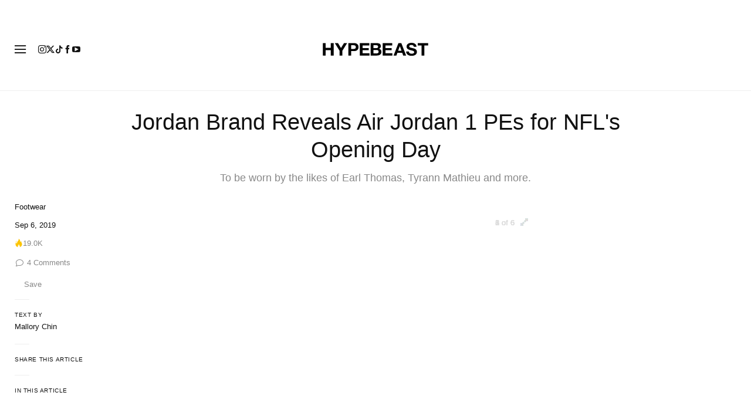

--- FILE ---
content_type: text/html; charset=UTF-8
request_url: https://hypebeast.com/2019/9/jordan-brand-air-jordan-1-pe-cleats-nfl-opening-day
body_size: 41354
content:

<!DOCTYPE html>
<html data-platform="web">
<head>        <!-- Termly custom blocking map -->
        <script data-termly-config>
            window.TERMLY_CUSTOM_BLOCKING_MAP = {
                "view.ceros.com": "essential",
                "hype-admin.hypb.st": "essential",
                "hype-admin-staging.hypb.st": "essential",
                "challenges.cloudflare.com": "essential"
            }
        </script>
        <!-- termly global -->
<script type="text/javascript" src="https://app.termly.io/resource-blocker/951c4eb2-ccc3-47a0-b968-dc53a42f7196?autoBlock=on"></script>
            <script>
            var userId = "0";
            var permutive_public_api_key = "919e734f-ccf8-4682-8bdd-bf3e30f900d4";
            var permutive_page_properties = {"user":{"language":"en","login_status":false,"adblocker":false,"dark_mode":false},"page":{"type":"article"},"article":{"author":"Mallory Chin","categories":["Footwear"],"id":"4709859","language":"en","publish_date":"2019-09-06T06:51:53-04:00","subtitle":"To be worn by the likes of Earl Thomas, Tyrann Mathieu and more.","tags":["Nike","Football","Jordan Brand","Air Jordan","NFL","Air Jordan 1","Earl Thomas","Sports"],"title":"Jordan Brand Reveals Air Jordan 1 PEs for NFL's Opening Day","type":"editorial","subtype":"gallery"}};
            var permutive_schema = {"classifications_watson":{"categories":"$alchemy_taxonomy","keywords":"$alchemy_keywords"},"user":{"language":"en","login_status":false,"adblocker":false,"dark_mode":false},"page":{"type":"article"},"article":{"author":"Mallory Chin","categories":["Footwear"],"id":"4709859","language":"en","publish_date":"2019-09-06T06:51:53-04:00","subtitle":"To be worn by the likes of Earl Thomas, Tyrann Mathieu and more.","tags":["Nike","Football","Jordan Brand","Air Jordan","NFL","Air Jordan 1","Earl Thomas","Sports"],"title":"Jordan Brand Reveals Air Jordan 1 PEs for NFL's Opening Day","type":"editorial","subtype":"gallery"}};
            !function(e,o,n,i){if(!e){e=e||{},window.permutive=e,e.q=[];var t=function(){return([1e7]+-1e3+-4e3+-8e3+-1e11).replace(/[018]/g,function(e){return(e^(window.crypto||window.msCrypto).getRandomValues(new Uint8Array(1))[0]&15>>e/4).toString(16)})};e.config=i||{},e.config.apiKey=o,e.config.workspaceId=n,e.config.environment=e.config.environment||"production",(window.crypto||window.msCrypto)&&(e.config.viewId=t());for(var g=["addon","identify","track","trigger","query","segment","segments","ready","on","once","user","consent"],r=0;r<g.length;r++){var w=g[r];e[w]=function(o){return function(){var n=Array.prototype.slice.call(arguments,0);e.q.push({functionName:o,arguments:n})}}(w)}}}(window.permutive,permutive_public_api_key,"b281aa56-da9f-401b-a938-f111b0a96b5a",{"consentRequired": true });
            window.googletag=window.googletag||{},window.googletag.cmd=window.googletag.cmd||[],window.googletag.cmd.push(function(){if(0===window.googletag.pubads().getTargeting("permutive").length){var e=window.localStorage.getItem("_pdfps");window.googletag.pubads().setTargeting("permutive",e?JSON.parse(e):[]);var o=window.localStorage.getItem("permutive-id");o&&(window.googletag.pubads().setTargeting("puid",o),window.googletag.pubads().setTargeting("ptime",Date.now().toString())),window.permutive.config.viewId&&window.googletag.pubads().setTargeting("prmtvvid",window.permutive.config.viewId),window.permutive.config.workspaceId&&window.googletag.pubads().setTargeting("prmtvwid",window.permutive.config.workspaceId)}});
            permutive.addon('web',{
                "page": permutive_schema
            });
            if (!!+userId) {
                permutive.identify([
                    {
                        "id": userId,
                        "tag": "hbuid",
                        "priority": 0
                    }
                ]);
            }
        </script>
        <script async src="https://b281aa56-da9f-401b-a938-f111b0a96b5a.edge.permutive.app/b281aa56-da9f-401b-a938-f111b0a96b5a-web.js"></script>
        <script>!function(b,c){var a=new window.XMLHttpRequest;a.open("POST","https://api.permutive.com/ctx/v1/segment?k="+b,!0),a.onreadystatechange=function(){if(4===a.readyState&&200===a.status){var b;try{b=JSON.parse(a.responseText)}catch(c){return}window.permutive.addon("contextual",b),window.googletag=window.googletag||{},window.googletag.cmd=window.googletag.cmd||[],window.googletag.cmd.push(function(){var a=window.googletag.pubads(),c=b.gam||[],d="prmtvctx",e=c.concat("rts");a.setTargeting(d,e)})}},a.send(JSON.stringify({pageProperties:function(a){try{var b={client:{url:document.URL,referrer:document.referrer,type:"web",user_agent:navigator.userAgent,domain:window.location.hostname,title:document.title}};if("object"==typeof a&&!Array.isArray(a))return Object.assign({},a,b);return b}catch(c){return{}}}(c),url:document.URL}))}(permutive_public_api_key,permutive_page_properties)</script>
                <script type="text/javascript">
            var themeCookie = 'light';

            var cookieName = 'hb-theme';

            // if (window.matchMedia('(prefers-color-scheme: dark)').matches) {
            //     themeCookie = 'dark';
            // } else if (window.matchMedia('(prefers-color-scheme: light)').matches) {
            //     themeCookie = 'light';
            // }

            var cookiearray = document.cookie.split(';');

            // Now take key value pair out of this array
            if (document.cookie) {
                for (var i = 0; i < cookiearray.length; i++) {
                    var name = cookiearray[i].split('=')[0].trim();
                    var value = cookiearray[i].split('=')[1].trim();

                    if (name === cookieName) {
                        themeCookie = value;
                    }
                }
            }
            function SetDarkMode() {
                if (themeCookie) {
                    document.querySelector('html').setAttribute('data-theme', themeCookie);
                }
            }
            SetDarkMode();
        </script>
    
                        <meta charset="UTF-8"/><meta http-equiv="X-UA-Compatible" content="IE=edge"><meta name='webgains-site-verification' content='wleqbtam' /><meta name="viewport"
                  content="width=device-width, initial-scale=1.0, maximum-scale=1.0, user-scalable=no, shrink-to-fit=no viewport-fit=cover"><title>Jordan Brand&#039;s Air Jordan 1 PEs for NFL Opening | Hypebeast</title><meta name="description" content="Jordan Brand Reveals Air Jordan 1 PEs for NFL&#039;s Opening Day: To be worn by the likes of Earl Thomas, Tyrann Mathieu and more."/><meta name="naver-site-verification" content="naverbaa7874a43aff57a061b37028462313a" /><link rel="preconnect" href="https://tags.crwdcntrl.net"><link rel="preconnect" href="https://bcp.crwdcntrl.net"><link rel="dns-prefetch" href="https://tags.crwdcntrl.net"><link rel="dns-prefetch" href="https://bcp.crwdcntrl.net"><link rel="stylesheet" href="https://hypebeast.com/dist/hypebeast/553388febb3529b1d138.css"><link rel="stylesheet" href="https://hypebeast.com/dist/hypebeast/3a55b50b110f09f68637.css"><link rel="stylesheet" href="https://hypebeast.com/dist/hypebeast/5a2614bd7e91a3f7eb82.css"><script type="text/javascript">
                var hypebeast = hypebeast || {};
                                hypebeast.dfpID = '1015938';
                                hypebeast.hypebeastLogUrl = 'https://log.hypebeast.com/v1/systems/hypebeast/batchEvents/';
                hypebeast.hypebeastLogRegion = 'en';
                hypebeast.siteName = 'Hypebeast';
                hypebeast.ajaxNativeAdUrl = 'https://hypebeast.com/_ajax/native-ad';
                hypebeast.ajaxNativeSponsorAdUrl = 'https://hypebeast.com/_ajax/native-sponsor-ad';
                hypebeast.registerSuccessUrl = 'https://hypebeast.com/register/success';
                hypebeast.searchUrl = 'https://hypebeast.com/search';
                hypebeast.fbAppId = '143325845706356';
                hypebeast.cookiePolicyUrl = 'https://hypebeast.com/cookie-policy';
                hypebeast.privacyPolicyUrl = 'https://hypebeast.com/privacy';
            </script><link rel="license" type="application/rsl+xml" href="https://hypebeast.com//license.xml"><script type="application/ld+json">
            {
                "@context" : "https://schema.org",
                "@type" : "Organization",
                "url" : "https://hypebeast.com/",
                "logo" : "https://hypebeast.com/images/hypebeast/hypebeast-logo-1x1@2x.jpg",
                "sameAs" : [
                    "https://www.facebook.com/hypebeast",
                    "https://www.twitter.com/hypebeast",
                    "https://www.instagram.com/hypebeast",
                    "https://www.youtube.com/UCmd52DyhaO4E1Cvy4RrHuew",
                    "https://itunes.apple.com/app/hypebeast/id986768161",
                    "https://play.google.com/store/apps/details?id=com.hypebeast.editorial"
                ],
                "founder": "Kevin Ma",
                "foundingDate": "2005",
                "legalName": "Hypebeast Hong Kong Limited",
                "location": {
                    "@type": "Place",
                    "address": {
                        "@type": "PostalAddress",
                        "addressLocality": "Hypebeast Hong Kong Limited, 40/F, Cable TV Tower, No.9 Hoi Shing Road, Tsuen Wan, Hong Kong"
                    }
                },
                "telephone": "+852 3563 9035"
            }
            </script><script>
                dataLayer = window.dataLayer || [];
                dataLayer.push({ 'ga4_measurement_id': 'G-FPSZ48KG02' });
                dataLayer.push({ 'ua_tracking_id': 'UA-546583-1' });
                dataLayer.push({ 'userRegion': 'NAAM' });
                dataLayer.push({ 'userCountry': 'US'});
                dataLayer.push({ 'consent': (document.cookie.match('(^|; )' + 'OptanonAlertBoxClosed' + '=([^;]*)') || 0)[2] ? 'yes' : 'no' });
                dataLayer.push({ 'pageType': 'article'});
                dataLayer.push({ 'siteLocale': 'en'});
                                            </script><script>
        dataLayer = window.dataLayer || [];
        dataLayer.push({ 'articleLocale': 'en' });
        dataLayer.push({ 'articleId': '4709859' });
        dataLayer.push({ 'postId': 'en4709859' });
        dataLayer.push({
            'event': 'view_article',
            'page': {"id":"4709859","title":"Jordan Brand Reveals Air Jordan 1 PEs for NFL's Opening Day","blog_id":"1","locale":"en","type":"post","categories":["Footwear"],"post_tag":["Nike","Football","Jordan Brand","Air Jordan","NFL","Air Jordan 1","Earl Thomas","Sports"],"num_comments":"4","num_hypes":"18966","brands":["Nike","Jordan Brand"],"test_version":"ungated-version"},
            _clear: true,
        });
    </script><!-- Rakuten --><script>
                dataLayer = window.dataLayer || [];
        dataLayer.push({ 'Rakutenkey': 'HBEN' });
        dataLayer.push({
            'RakutenApply': 'true'
        });
            </script><script src="https://www.googleoptimize.com/optimize.js?id=GTM-MSNGKV9"></script><!-- Google Tag Manager --><noscript><iframe src="//www.googletagmanager.com/ns.html?id=GTM-68NN"
                        height="0" width="0"
                        style="display:none;visibility:hidden"></iframe></noscript><script>(function (w, d, s, l, i) {
                    w[l] = w[l] || [];
                    w[l].push({
                        'gtm.start':
                            new Date().getTime(), event: 'gtm.js'
                    });
                    var f = d.getElementsByTagName(s)[0],
                        j = d.createElement(s),
                        dl = l != 'dataLayer' ? '&l=' + l : '';
                    j.async = true;
                    j.src =
                        '//www.googletagmanager.com/gtm.js?id=' + i + dl;
                    f.parentNode.insertBefore(j, f);
                })(window, document, 'script', 'dataLayer', 'GTM-68NN');
            </script><!-- End Google Tag Manager --><script type="text/javascript">
                // Register Facebook callback
                window.fbAsyncInit = function () {
                    FB.init({
                        appId: 143325845706356,
                        status: true,
                        xfbml: true,
                        version: 'v2.10'
                    });
                };
            </script>    
    <meta name="p:domain_verify" content="5b4644556c876b6991fa4fd2215dd5d3"/>
    <meta property="fb:app_id" content="143325845706356"/>
            <meta property="fb:pages"
              content="10862404186,317794296932,373577572727153,675268962502985,324555257962235,898679466908196,137598866658599,191202487943746,1749452888713309"/>
            
<link rel="apple-touch-icon" sizes="57x57"
      href="https://hypebeast.com/dist/hypebeast/favicon/apple-touch-icon-57x57.png?v8">
<link rel="apple-touch-icon" sizes="60x60"
      href="https://hypebeast.com/dist/hypebeast/favicon/apple-touch-icon-60x60.png?v8">
<link rel="apple-touch-icon" sizes="72x72"
      href="https://hypebeast.com/dist/hypebeast/favicon/apple-touch-icon-72x72.png?v8">
<link rel="apple-touch-icon" sizes="76x76"
      href="https://hypebeast.com/dist/hypebeast/favicon/apple-touch-icon-76x76.png?v8">
<link rel="apple-touch-icon" sizes="114x114"
      href="https://hypebeast.com/dist/hypebeast/favicon/apple-touch-icon-114x114.png?v8">
<link rel="apple-touch-icon" sizes="120x120"
      href="https://hypebeast.com/dist/hypebeast/favicon/apple-touch-icon-120x120.png?v8">
<link rel="apple-touch-icon" sizes="144x144"
      href="https://hypebeast.com/dist/hypebeast/favicon/apple-touch-icon-144x144.png?v8">
<link rel="apple-touch-icon" sizes="152x152"
      href="https://hypebeast.com/dist/hypebeast/favicon/apple-touch-icon-152x152.png?v8">
<link rel="apple-touch-icon" sizes="167x167"
      href="https://hypebeast.com/dist/hypebeast/favicon/apple-touch-icon-167x167.png?v8">
<link rel="apple-touch-icon" sizes="180x180"
      href="https://hypebeast.com/dist/hypebeast/favicon/apple-touch-icon-180x180.png?v8">
<link rel="apple-touch-icon" sizes="1024x1024"
      href="https://hypebeast.com/dist/hypebeast/favicon/apple-touch-icon-1024x1024.png?v8">
<link rel="icon" type="image/png" sizes="16x16" href="/dist/hypebeast/favicon/favicon-16x16.png?v8">
<link rel="icon" type="image/png" sizes="32x32" href="/dist/hypebeast/favicon/favicon-32x32.png?v8">
<link rel="icon" type="image/png" sizes="48x48" href="/dist/hypebeast/favicon/favicon-48x48.png?v8">
<link rel="icon" type="image/x-icon" href="https://hypebeast.com/dist/hypebeast/favicon/favicon.ico?v8">
<meta name="msapplication-TileColor" content="#fff">
<meta name="msapplication-TileImage" content="https://hypebeast.com/dist/hypebeast/favicon/mstile-144x144.png?v8">
<meta name="msapplication-config" content="https://hypebeast.com/dist/hypebeast/favicon/browserconfig.xml">
<meta name="theme-color" content="#fff">
    
                        <meta name="apple-itunes-app" content="app-id=986768161">
            
                <meta name="news_keywords"
              content="Nike,Football,Jordan Brand,Air Jordan,NFL,Air Jordan 1,Earl Thomas,Sports"/>
            
    <script type="text/javascript">
        hypebeast.firebaseServiceWorkerUrl = '/firebase-messaging-sw.js';
        hypebeast.firebaseSubscribeUrl = 'https://hypebeast.com/firebase-subscribe';
        hypebeast.firebaseConfig = {"messagingSenderId":"438709611408"};
        hypebeast.firebaseVAPID = 'BHow_6ysEDZAvfQGt_GGhX7FB9LLDysN4ouhd91lUxeD7eHMEpWH6JatF-xexZunANRlGq-s2feHvrcuoyygfiQ';
        hypebeast.facebookOauthUrl = "https://hypebeast.com/login/facebook";
        hypebeast.systemName = 'hypebeast';
        hypebeast.token = '';
    </script>

        <!-- PLACE THIS SECTION INSIDE OF YOUR HEAD TAGS -->
    <!-- Below is a recommended list of pre-connections, which allow the network to establish each connection quicker, speeding up response times and improving ad performance. -->
    <link rel="preconnect" href="https://a.pub.network/" crossorigin />
    <link rel="preconnect" href="https://b.pub.network/" crossorigin />
    <link rel="preconnect" href="https://c.pub.network/" crossorigin />
    <link rel="preconnect" href="https://d.pub.network/" crossorigin />
    <link rel="preconnect" href="https://c.amazon-adsystem.com" crossorigin />
    <link rel="preconnect" href="https://s.amazon-adsystem.com" crossorigin />
    <link rel="preconnect" href="https://btloader.com/" crossorigin />
    <link rel="preconnect" href="https://api.btloader.com/" crossorigin />
    <link rel="preconnect" href="https://cdn.confiant-integrations.net" crossorigin />
    <!-- Below is a link to a CSS file that accounts for Cumulative Layout Shift, a new Core Web Vitals subset that Google uses to help rank your site in search -->
    <!-- The file is intended to eliminate the layout shifts that are seen when ads load into the page. If you don't want to use this, simply remove this file -->
    <!-- To find out more about CLS, visit https://web.dev/vitals/ -->
    <link rel="stylesheet" href="https://a.pub.network/hypebeast-com/cls.css">
    <script>hypebeast.freestar = true</script>
    <script data-cfasync="false" type="text/javascript">
        var freestar = freestar || {};
        freestar.queue = freestar.queue || [];
        freestar.config = freestar.config || {};
        freestar.config.enabled_slots = [];
        freestar.initCallback = function () { (freestar.config.enabled_slots.length === 0) ? freestar.initCallbackCalled = false : freestar.newAdSlots(freestar.config.enabled_slots) }
    </script>
    <script src="https://a.pub.network/hypebeast-com/pubfig.min.js" data-cfasync="false" async></script>

            <script src="https://apis.google.com/js/platform.js"></script>
    
            <script>!function(n){if(!window.cnx){window.cnx={},window.cnx.cmd=[];var t=n.createElement('iframe');t.src='javascript:false'; t.display='none',t.onload=function(){var n=t.contentWindow.document,c=n.createElement('script');c.src='//cd.connatix.com/connatix.player.js?cid=433c32ec-fb10-49cf-a0cd-f5f341d279b7&pid=21bf22e7-5d69-4c2d-9d3f-e6cd4c52659b',c.setAttribute('async','1'),c.setAttribute('type','text/javascript'),n.body.appendChild(c)},n.head.appendChild(t)}}(document);</script>
    

            <meta property="og:title" content="Jordan&#x20;Brand&#x20;Reveals&#x20;Air&#x20;Jordan&#x20;1&#x20;PEs&#x20;for&#x20;NFL&#x27;s&#x20;Opening&#x20;Day"/>
        <meta property="og:url" content="https://hypebeast.com/2019/9/jordan-brand-air-jordan-1-pe-cleats-nfl-opening-day"/>
        <meta property="og:description"
              content="To&#x20;be&#x20;worn&#x20;by&#x20;the&#x20;likes&#x20;of&#x20;Earl&#x20;Thomas,&#x20;Tyrann&#x20;Mathieu&#x20;and&#x20;more."/>
        <meta property="og:image" content="https://image-cdn.hypb.st/https%3A%2F%2Fhypebeast.com%2Fimage%2F2019%2F09%2Ftw-jordan-brand-air-jordan-1-pe-cleats-nfl-opening-day.jpg?w=1080&cbr=1&q=90&fit=max"/>
        <meta property="og:image:width" content="1080"/>
        <meta property="og:image:height" content="540"/>
        <meta property="og:image:alt" content="Jordan&#x20;Brand&#x20;Reveals&#x20;Air&#x20;Jordan&#x20;1&#x20;PEs&#x20;for&#x20;NFL&#x27;s&#x20;Opening&#x20;Day"/>
        <meta property="og:type" content="article"/>
        <meta property="og:site_name" content="Hypebeast"/>
        <meta property="article:published_time" content="2019-09-06T06:51:53-04:00"/>
        <meta property="article:modified_time" content="2019-09-06T06:51:53-04:00"/>
        <meta property="og:updated_time" content="2019-09-06T06:51:53-04:00"/>
        <link rel="canonical" href="https://hypebeast.com/2019/9/jordan-brand-air-jordan-1-pe-cleats-nfl-opening-day">
        <meta name="twitter:card" content="summary_large_image">
        <meta name="twitter:site" content="@hypebeast"/>
        <meta name="twitter:creator" content="@hypebeast"/>
        <meta name="twitter:title" content="Jordan&#x20;Brand&#x20;Reveals&#x20;Air&#x20;Jordan&#x20;1&#x20;PEs&#x20;for&#x20;NFL&#x27;s&#x20;Opening&#x20;Day"/>
        <meta name="twitter:image" content="https://image-cdn.hypb.st/https%3A%2F%2Fhypebeast.com%2Fimage%2F2019%2F09%2Ftw-jordan-brand-air-jordan-1-pe-cleats-nfl-opening-day.jpg?w=960&cbr=1&q=90&fit=max">
        <meta name="twitter:domain" content="https://hypebeast.com/"/>
                
<script type="application/ld+json">
    {
        "@context": "https://schema.org",
        "@type": "NewsArticle",
        "mainEntityOfPage": {
            "@type":"WebPage",
            "@id":"https://hypebeast.com/2019/9/jordan-brand-air-jordan-1-pe-cleats-nfl-opening-day"
        },
        "headline": "Jordan Brand Reveals Air Jordan 1 PEs for NFL&#039;s Opening Day",
        "datePublished": "2019-09-06T10:51:53Z",
        "dateModified": "2019-09-06T10:51:53Z",
        "publisher": {
            "@type": "Organization",
            "name": "Hypebeast",
            "logo": {
                "@type": "ImageObject",
                "url": "https://hypebeast.com/images/hypebeast/logo-1x1.jpg"
            }
        },
        "author": {
            "@type": "Person",
            "name": "Mallory Chin"
        },
        "image": {
            "@type": "ImageObject",
            "url": "https://image-cdn.hypb.st/https%3A%2F%2Fhypebeast.com%2Fimage%2F2019%2F09%2Fjordan-brand-air-jordan-1-pe-cleats-nfl-opening-day-0.jpg?w=960&cbr=1&q=90&fit=max",
            "height": 640,
            "width": 960
        }
    }
</script>    

    <script>
        var hypebeast = hypebeast || {};
        hypebeast.ajaxurlPoll = "https://hypebeast.com/_ajax/poll";
    </script>

    </head>

<body class="editorial_post env-prod locale-en group-hypebeast  post-page"
      data-locale="en"
      data-group="hypebeast"
      data-site="hypebeast-en"
    >

<div id="root">
                        <div class="leaderboard-wrapper top-unit">
                    
    

<div class="inner-container hidden-app">
    <div class="inner-content">
        <!-- Tag ID: HBENGLOB_ATF_TOP -->
        <div class="prod adunit leaderboard page-" data-adunit="HBENGLOB_ATF_TOP" data-freestar-ad="__320x200 __300x250 __970x250 __1600x400" data-targeting='{"HBSiteLoc":["ros","article"],"HBSiteCat":["footwear","nike","football","jordan-brand","air-jordan","nfl","air-jordan-1","earl-thomas","sports","lifestyle"],"HBSitePage":"0","HBSiteLang":"en","country":"us","region":"naam","HBArticle":4709859,"HBBlacklist":"1","adPosition":"top"}'></div>
    </div>
</div>
            </div>
        
        
                        <header id="page-header">
                        


<div id="header-wrapper"><div id="master-nav-wrapper"><!-- Redirect to pro page due to locales doesn't support hypecoin in hbx --><div id="hype-master-navigation-bar-container-fluid" style="width: 100%; height: 55px;"><navigation-bar
        style="display: none;"
		data-locale="en"
		data-hypecoin=""
		data-current-site="hypebeast"
		data-search-start-search-digit="4"
		data-search-suggestion-url="https://hypebeast.com/search-suggest"
		data-search-suggestion-query-param="s"
		data-search-result-url="https://hypebeast.com/search"
		data-search-result-query-param="s"
		data-texts="{&quot;seeAllResults&quot;:&quot;See all results&quot;,&quot;searchFor&quot;:&quot;Search for \&quot;%text%\&quot;&quot;,&quot;searchHistory&quot;:&quot;Search History&quot;,&quot;clearAll&quot;:&quot;Clear All&quot;}"
                            data-popper-config="{&quot;offsetYMobile&quot;:15}"
                ><!-- sites popup --><div class="master-sites-popup" part="basic-popup"><ul class="websites-list"><li><a href="https://hbx.com/sso/silent-login?_sso_callback_url=https%3A%2F%2Fhypebeast.com%2Fsso&amp;_target_path=https%3A%2F%2Fhypebeast.com"
					data-ga-on="click"
					data-ga-event-category="master_navigation_bar_site_navigation"
					data-ga-event-action="hypebeast"
					data-ga-event-label="Hypebeast">Hypebeast</a></li><li><a href="https://hbx.com/sso/silent-login?_sso_callback_url=https%3A%2F%2Fhypebae.com%2Fsso&amp;_target_path=https%3A%2F%2Fhypebae.com%3Futm_source%3Dhypebeast.com%26utm_medium%3Dreferral%26utm_campaign%3Dmaster_nav"
					data-ga-on="click"
					data-ga-event-category="master_navigation_bar_site_navigation"
					data-ga-event-action="hypebeast"
					data-ga-event-label="Hypebae">Hypebae</a></li><li><a href="https://hbx.com/sso/silent-login?_sso_callback_url=https%3A%2F%2Fhypeart.com%2Fsso&amp;_target_path=https%3A%2F%2Fhypeart.com%3Futm_source%3Dhypebeast.com%26utm_medium%3Dreferral%26utm_campaign%3Dmaster_nav"
					data-ga-on="click"
					data-ga-event-category="master_navigation_bar_site_navigation"
					data-ga-event-action="hypebeast"
					data-ga-event-label="Hypeart">Hypeart</a></li><li><a href="https://hbx.com/sso/silent-login?_sso_callback_url=https%3A%2F%2Fhypemaps.com%2Fsso&amp;_target_path=https%3A%2F%2Fhypemaps.com%3Futm_source%3Dhypebeast.com%26utm_medium%3Dreferral%26utm_campaign%3Dmaster_nav"
					data-ga-on="click"
					data-ga-event-category="master_navigation_bar_site_navigation"
					data-ga-event-action="hypebeast"
					data-ga-event-label="Hypemaps">Hypemaps</a></li><li><a href="https://hbx.com?utm_source=hypebeast.com&amp;utm_medium=referral&amp;utm_campaign=master_nav"
					data-ga-on="click"
					data-ga-event-category="master_navigation_bar_site_navigation"
					data-ga-event-action="hypebeast"
					data-ga-event-label="HBX">HBX</a></li></ul></div><!-- setting popup --><div class="master-setting-popup " part="basic-popup"><a href="https://hbx.com/sso/silent-login?_sso_callback_url=https%3A%2F%2Fhypebeast.com%2Fsso&amp;_target_path=https%3A%2F%2Fhypebeast.com%2Faccount-dashboard"
                data-ga-on="click"
                data-ga-event-category="master_navigation_bar_button"
                data-ga-event-action="click"
                data-ga-event-label="account_logo"
><img class="hype-logo" src="https://hypebeast.com/bundles/hypemasternavigationbar/assets/hype-logo.svg" alt="" loading="lazy" fetchpriority="low" /></a><p class="message">Sign up for a Hype account, a new unified account accessing unique features and benefits across all Hypebeast websites.</p><div class="call-to-actions"><div class="sign-up"><a href="https://hypebeast.com/register"
							data-ga-on="click"
							data-ga-event-category="master_navigation_bar_button"
							data-ga-event-action="click"
							data-ga-event-label="sign_up">Sign Up</a></div><div class="login"><a href="https://hypebeast.com/login"
							data-ga-on="click"
							data-ga-event-category="master_navigation_bar_button"
							data-ga-event-action="click"
							data-ga-event-label="login">Login</a></div></div></div><!-- language popup --><div class="master-language-popup" part="basic-popup"><div class="search"><img src="https://hypebeast.com/bundles/hypemasternavigationbar/assets/ic_search.svg" alt=""/><input type="text" placeholder="Search language" autocomplete="off"/></div><ul class="language-list"><li data-alias="english,en"><a href="https://hypebeast.com/change-language?locale=en"
							data-locale-code="en"							data-ga-on="click"
							data-ga-event-category="master_navigation_bar_language"
							data-ga-event-action="click"
							data-ga-event-label="English"
						>English</a></li><li data-alias="simplified chinese,simplified,chinese,zh,cn,中文"><a href="https://hypebeast.cn/change-language?locale=cn"
							data-locale-code="cn"							data-ga-on="click"
							data-ga-event-category="master_navigation_bar_language"
							data-ga-event-action="click"
							data-ga-event-label="简体中文"
						>简体中文</a></li><li data-alias="traditional chinese,traditional,chinese,zh,hk,cn,中文"><a href="https://hypebeast.com/zh/change-language?locale=hk"
							data-locale-code="hk"							data-ga-on="click"
							data-ga-event-category="master_navigation_bar_language"
							data-ga-event-action="click"
							data-ga-event-label="繁體中文"
						>繁體中文</a></li><li data-alias="german,de"><a href="https://hypebeast.com/de/change-language?locale=de"
							data-locale-code="de"							data-ga-on="click"
							data-ga-event-category="master_navigation_bar_language"
							data-ga-event-action="click"
							data-ga-event-label="Deutsch"
						>Deutsch</a></li><li data-alias="filipino,tagalog,ph"><a href="https://hypebeast.com/ph/change-language?locale=ph"
							data-locale-code="ph"							data-ga-on="click"
							data-ga-event-category="master_navigation_bar_language"
							data-ga-event-action="click"
							data-ga-event-label="Filipino"
						>Filipino</a></li><li data-alias="french,fr"><a href="https://hypebeast.com/fr/change-language?locale=fr"
							data-locale-code="fr"							data-ga-on="click"
							data-ga-event-category="master_navigation_bar_language"
							data-ga-event-action="click"
							data-ga-event-label="Français"
						>Français</a></li><li data-alias="indonesian,bahasa,id"><a href="https://hypebeast.com/id/change-language?locale=id"
							data-locale-code="id"							data-ga-on="click"
							data-ga-event-category="master_navigation_bar_language"
							data-ga-event-action="click"
							data-ga-event-label="Indonesian"
						>Indonesian</a></li><li data-alias="italian,it"><a href="https://hypebeast.com/it/change-language?locale=it"
							data-locale-code="it"							data-ga-on="click"
							data-ga-event-category="master_navigation_bar_language"
							data-ga-event-action="click"
							data-ga-event-label="Italiano"
						>Italiano</a></li><li data-alias="日本,japanese,jp,ja"><a href="https://hypebeast.com/jp/change-language?locale=jp"
							data-locale-code="jp"							data-ga-on="click"
							data-ga-event-category="master_navigation_bar_language"
							data-ga-event-action="click"
							data-ga-event-label="日本語"
						>日本語</a></li><li data-alias="korean,kr,ko"><a href="https://hypebeast.kr/change-language?locale=kr"
							data-locale-code="kr"							data-ga-on="click"
							data-ga-event-category="master_navigation_bar_language"
							data-ga-event-action="click"
							data-ga-event-label="한국어"
						>한국어</a></li><li data-alias="portuguese,br"><a href="https://hypebeast.com/pt/change-language?locale=br"
							data-locale-code="br"							data-ga-on="click"
							data-ga-event-category="master_navigation_bar_language"
							data-ga-event-action="click"
							data-ga-event-label="Português"
						>Português</a></li><li data-alias="thai,ภาษาไทย,th"><a href="https://hypebeast.com/th/change-language?locale=th"
							data-locale-code="th"							data-ga-on="click"
							data-ga-event-category="master_navigation_bar_language"
							data-ga-event-action="click"
							data-ga-event-label="ภาษาไทย"
						>ภาษาไทย</a></li></ul><div class="footer"><p>Some languages may be automatically translated. Accuracy may vary.</p></div></div><div class="master-qrcode-dialog" exportparts="basic-popup"><div class="dialog-main" part="basic-popup"><div class="dialog-close"><img src="https://hypebeast.com/bundles/hypemasternavigationbar/assets/ic_dialog_cross.svg" alt="" loading="lazy" fetchpriority="low" /></div><div class="dialog-header"><p class="title">Get the HYPE App</p><p class="message">Stay ahead of the curve and never miss out on what&#039;s fresh, exciting, and essential.</p><a href="https://hypebeast.com/app/">Learn More</a></div><div class="dialog-body"><img src="https://hypebeast.com/bundles/hypemasternavigationbar/assets/generated-qrcode/hype-qrcode.png" alt="QR Code" loading="lazy" fetchpriority="low" /></div><div class="dialog-footer"><p class="message">Scan the QR code above to download the HYPE app now, or check it out in the app stores.</p><div class="images"><a href="https://click.google-analytics.com/redirect?tid=UA-546583-25&amp;aid=com.hypebeast.app&amp;cs=hypebeast&amp;cm=web&amp;cn=app_page&amp;url=https%3A%2F%2Fitunes.apple.com%2Fapp%2Fhypebeast%2Fid986768161%3Fpt%3D2303216%26mt%3D8%26ct%3DApp%2520Page"><img src="https://hypebeast.com/bundles/hypemasternavigationbar/assets/app-store-en.png" alt="App Store" loading="lazy" fetchpriority="low" /></a><a href="https://play.google.com/store/apps/details?id=com.hypebeast.editorial&amp;referrer=utm_source%3Dhypebeast%26utm_medium%3Dweb%26utm_campaign%3Dapp_page"><img src="https://hypebeast.com/bundles/hypemasternavigationbar/assets/play-store-en.png" alt="Google Play" loading="lazy" fetchpriority="low" /></a></div><div class="images"><a href="https://galaxystore.samsung.com/detail/com.hypebeast.editorial?utm_source%3Dhypebeast%26utm_medium%3Dweb%26utm_campaign%3Dapp_page"><img src="https://hypebeast.com/bundles/hypemasternavigationbar/assets/galaxy-store-en.png" alt="Galaxy Store" loading="lazy" fetchpriority="low" /></a></div></div></div></div><!-- search result dialog content --><div class="search-result-trending"><p class="title">Trending</p><ul><li data-name="London" data-slug="london" data-type=""><img src="https://hypebeast.com/bundles/hypemasternavigationbar/assets/ic_trend.svg" alt="" loading="lazy" fetchpriority="low" /><span>London</span></li><li data-name="Nike" data-slug="nike" data-type="brand"><div class="circle-image-container"><img src="https://i0.wp.com/s3.store.hypebeast.com/media/wiki/fixtures/brand/Nike.jpeg" alt="" loading="lazy" fetchpriority="low" /></div><span>Nike</span></li><li data-name="Netflix" data-slug="netflix" data-type=""><img src="https://hypebeast.com/bundles/hypemasternavigationbar/assets/ic_trend.svg" alt="" loading="lazy" fetchpriority="low" /><span>Netflix</span></li><li data-name="Jordan Brand" data-slug="jordan-brand" data-type="brand"><div class="circle-image-container"><img src="https://i0.wp.com/s3.store.hypebeast.com/media/wiki/fixtures/brand/Jordan%20Brand.jpeg" alt="" loading="lazy" fetchpriority="low" /></div><span>Jordan Brand</span></li><li data-name="collaborations" data-slug="collaborations" data-type=""><img src="https://hypebeast.com/bundles/hypemasternavigationbar/assets/ic_trend.svg" alt="" loading="lazy" fetchpriority="low" /><span>collaborations</span></li><li data-name="Collaboration" data-slug="collaboration" data-type=""><img src="https://hypebeast.com/bundles/hypemasternavigationbar/assets/ic_trend.svg" alt="" loading="lazy" fetchpriority="low" /><span>Collaboration</span></li><li data-name="Nintendo" data-slug="nintendo" data-type=""><img src="https://hypebeast.com/bundles/hypemasternavigationbar/assets/ic_trend.svg" alt="" loading="lazy" fetchpriority="low" /><span>Nintendo</span></li><li data-name="Pokémon" data-slug="pokemon" data-type=""><img src="https://hypebeast.com/bundles/hypemasternavigationbar/assets/ic_trend.svg" alt="" loading="lazy" fetchpriority="low" /><span>Pokémon</span></li></ul></div><!-- body --><div class="nav-bar" part="nav-bar"><div class="inner-nav-bar"><!-- sites --><div class="mobile-websites"><button dropdown-hook dropdown=".master-sites-popup"><span>Hypebeast</span><img alt="" src="https://hypebeast.com/bundles/hypemasternavigationbar/assets/ic_arrow-down.svg"></button></div><div class="websites"><a class="highlight"
                    	href="https://hbx.com/sso/silent-login?_sso_callback_url=https%3A%2F%2Fhypebeast.com%2Fsso&amp;_target_path=https%3A%2F%2Fhypebeast.com"
                    	data-ga-on="click"
                    	data-ga-event-category="master_navigation_bar_site_navigation"
                    	data-ga-event-action="hypebeast"
                    	data-ga-event-label="Hypebeast">Hypebeast</a><a class=""
                    	href="https://hbx.com/sso/silent-login?_sso_callback_url=https%3A%2F%2Fhypebae.com%2Fsso&amp;_target_path=https%3A%2F%2Fhypebae.com%3Futm_source%3Dhypebeast.com%26utm_medium%3Dreferral%26utm_campaign%3Dmaster_nav"
                    	data-ga-on="click"
                    	data-ga-event-category="master_navigation_bar_site_navigation"
                    	data-ga-event-action="hypebeast"
                    	data-ga-event-label="Hypebae">Hypebae</a><a class=""
                    	href="https://hbx.com/sso/silent-login?_sso_callback_url=https%3A%2F%2Fhypeart.com%2Fsso&amp;_target_path=https%3A%2F%2Fhypeart.com%3Futm_source%3Dhypebeast.com%26utm_medium%3Dreferral%26utm_campaign%3Dmaster_nav"
                    	data-ga-on="click"
                    	data-ga-event-category="master_navigation_bar_site_navigation"
                    	data-ga-event-action="hypebeast"
                    	data-ga-event-label="Hypeart">Hypeart</a><a class=""
                    	href="https://hbx.com/sso/silent-login?_sso_callback_url=https%3A%2F%2Fhypemaps.com%2Fsso&amp;_target_path=https%3A%2F%2Fhypemaps.com%3Futm_source%3Dhypebeast.com%26utm_medium%3Dreferral%26utm_campaign%3Dmaster_nav"
                    	data-ga-on="click"
                    	data-ga-event-category="master_navigation_bar_site_navigation"
                    	data-ga-event-action="hypebeast"
                    	data-ga-event-label="Hypemaps">Hypemaps</a><a class=""
                    	href="https://hbx.com?utm_source=hypebeast.com&amp;utm_medium=referral&amp;utm_campaign=master_nav"
                    	data-ga-on="click"
                    	data-ga-event-category="master_navigation_bar_site_navigation"
                    	data-ga-event-action="hypebeast"
                    	data-ga-event-label="HBX">HBX</a></div><!-- search --><div class="master-nav-search-bar"><form action="https://hypebeast.com/search" method="get" data-search-form data-search-focus><img src="https://hypebeast.com/bundles/hypemasternavigationbar/assets/ic_search.svg" alt=""/><input name="s" type="text" value="" placeholder="Search all of Hype" autocomplete="off"/><button class="clear hidden"><img src="https://hypebeast.com/bundles/hypemasternavigationbar/assets/ic_cross.svg" alt="" /></button></form></div><!-- setting --><ul class="settings"><li id="master-nav-bar-setting-search-button" class="account-search" style="order: 11;"
						data-ga-on="click"
						data-ga-event-category="master_navigation_bar_button"
						data-ga-event-action="click"
						data-ga-event-label="show_mobile_search"><img class="search-icon" src="https://hypebeast.com/bundles/hypemasternavigationbar/assets/ic_white_search.svg" alt=""/></li><li id="master-nav-bar-setting-app-button" class="account-hype-app" data-app-focus style="order: 12;"
						data-ga-on="click"
						data-ga-event-category="master_navigation_bar_button"
						data-ga-event-action="click"
						data-ga-event-label="app"><img class="app-icon" src="https://hypebeast.com/bundles/hypemasternavigationbar/assets/ic_app-icon.svg" alt=""/><span>Get HYPE App</span></li><li style="order: 13;"><a href="https://hbx.com/pro"
							data-ga-on="click"
							data-ga-event-category="master_navigation_bar_button"
							data-ga-event-action="click"
							data-ga-event-label="hypecoins"><img class="hypecoin-icon" src="https://hypebeast.com/bundles/hypemasternavigationbar/assets/ic_hypecoin.svg" alt=""/><span class="short-form"><span data-hypecoin-value></span>HC</span><span><span data-hypecoin-value></span> Hypecoins</span></a></li><li class="account-popup-hook" dropdown-hook dropdown=".master-setting-popup" style="order: 14;"><!-- id is for hover tracking --><a id="master-nav-bar-setting-account-button"
                            class="desktop"
                            href="https://hbx.com/sso/silent-login?_sso_callback_url=https%3A%2F%2Fhypebeast.com%2Fsso&amp;_target_path=https%3A%2F%2Fhypebeast.com%2Faccount-dashboard"
                            data-ga-on="click"
                            data-ga-event-category="master_navigation_bar_button"
                            data-ga-event-action="click"
                            data-ga-event-label="account"><img class="account-icon" src="https://hypebeast.com/bundles/hypemasternavigationbar/assets/ic_nav-account.svg" alt=""/><span>Account</span></a><a
                            href="#"
                            class="mobile"
                            data-ga-on="click"
                            data-ga-event-category="master_navigation_bar_button"
                            data-ga-event-action="click"
                            data-ga-event-label="account"><img class="account-icon" src="https://hypebeast.com/bundles/hypemasternavigationbar/assets/ic_nav-account.svg" alt=""/><span>Account</span></a></li><li dropdown-hook dropdown="language-popup" style="order: 15;"
                        	data-ga-on="click"
                        	data-ga-event-category="master_navigation_bar_button"
                        	data-ga-event-action="click"
                        	data-ga-event-label="language"><img class="language-icon" src="https://hypebeast.com/bundles/hypemasternavigationbar/assets/language.svg" alt=""/><span>EN</span></li></ul></div></div></navigation-bar></div></div><div id="main-header" class="container-fluid"><div class="header-top"><div class="left-aside"><div class="hamburger"><a href="#"
                                ga-on="click"
    ga-event-category="top navigation"
    ga-event-action="click"
    ga-event-label="menu &gt; open"

                                data-event-name="menu_navigation"
    data-custom-event="null"

                           id="mobile-menu-toggle"
                           @click.prevent="toggleMobileMenu"
                        ><span class="icon icon-navbar-hamburger"></span></a></div><ul class="nav"><li><a href="https://instagram.com/hypebeast" ga-on="click" ga-event-category="top navigation" ga-event-action="click" ga-event-label="https://instagram.com/hypebeast"><span class="icon icon-instagram"></span></a></li><li><a href="https://twitter.com/intent/user?screen_name=hypebeast" ga-on="click" ga-event-category="top navigation" ga-event-action="click" ga-event-label="https://twitter.com/intent/user?screen_name=hypebeast"><span class="icon icon-twitter"></span></a></li><li><a href="https://tiktok.com/@hypebeast" ga-on="click" ga-event-category="top navigation" ga-event-action="click" ga-event-label="https://tiktok.com/@hypebeast"><span class="icon icon-tiktok"></span></a></li><li><a href="https://www.facebook.com/hypebeast" ga-on="click" ga-event-category="top navigation" ga-event-action="click" ga-event-label="https://www.facebook.com/hypebeast"><span class="icon icon-facebook"></span></a></li><li><a href="https://www.youtube.com/hypebeast?sub_confirmation=1" ga-on="click" ga-event-category="top navigation" ga-event-action="click" ga-event-label="https://www.youtube.com/hypebeast?sub_confirmation=1"><span class="icon icon-youtube"></span></a></li></ul></div><div class="logo"><a href="https://hypebeast.com/"><img class="img-fluid" src="https://hypebeast.com/dist/hypebeast/images/hypebeast-logo.4d6a6810.svg"
                             alt="Hypebeast"></a></div><div class="aside"><ul class="nav aside"><li ga-on="click" ga-event-category="top navigation" ga-event-action="click" ga-event-label="toggle > dark_mode" data-event-name="menu_navigation" data-custom-event="null" class="dark-mode icon-type nav-item"><dark-mode-switcher></dark-mode-switcher></li><li ga-on="click" ga-event-category="top navigation" ga-event-action="click" ga-event-label="toggle > search" data-event-name="menu_navigation" data-custom-event="null" class="search icon-type nav-item"><master-nav-search></master-nav-search></li></ul></div></div><div class="header-bottom"><div class="header-bottom__left"><div class="placeholder"></div><a href="https://hypebeast.com/"><img class="img-fluid logo" src="https://hypebeast.com/dist/hypebeast/images/hypebeast-logo.4d6a6810.svg"
                             alt="Hypebeast"></a></div><priority-nav class="categories"><ul itemscope itemtype="https://www.schema.org/SiteNavigationElement" class="nav main"><li itemprop="name" class="text-type main-nav-fashion-item nav-item"><a href="https://hypebeast.com/fashion" itemprop="url" ga-on="click" ga-event-category="top navigation" ga-event-action="click" ga-event-label="fashion" data-event-name="menu_navigation" data-custom-event="null">Fashion</a></li><li itemprop="name" class="text-type main-nav-footwear-item nav-item"><a href="https://hypebeast.com/footwear" itemprop="url" ga-on="click" ga-event-category="top navigation" ga-event-action="click" ga-event-label="footwear" data-event-name="menu_navigation" data-custom-event="null">Footwear</a></li><li itemprop="name" class="text-type main-nav-art-item nav-item"><a href="https://hypebeast.com/art" itemprop="url" ga-on="click" ga-event-category="top navigation" ga-event-action="click" ga-event-label="art" data-event-name="menu_navigation" data-custom-event="null">Art</a></li><li itemprop="name" class="text-type main-nav-design-item nav-item"><a href="https://hypebeast.com/design" itemprop="url" ga-on="click" ga-event-category="top navigation" ga-event-action="click" ga-event-label="design" data-event-name="menu_navigation" data-custom-event="null">Design</a></li><li itemprop="name" class="text-type main-nav-music-item nav-item"><a href="https://hypebeast.com/music" itemprop="url" ga-on="click" ga-event-category="top navigation" ga-event-action="click" ga-event-label="music" data-event-name="menu_navigation" data-custom-event="null">Music</a></li><li itemprop="name" class="text-type main-nav-lifestyle-item nav-item"><component is="drop-tether" classes="main-nav-dropdown main-nav-lifestyle-dropdown simple-dropdown" arrow-classes="nav-dropdown-arrow" :append-arrow="true" :init="false"><a href="https://hypebeast.com/lifestyle" itemprop="url" ga-on="click" ga-event-category="top navigation" ga-event-action="click" ga-event-label="lifestyle" data-event-name="menu_navigation" data-custom-event="null">Lifestyle</a><template #content><div id="nav-lifestyle-dropdown" class="nav-dropdown"><ul><li><a
                        ga-on="click"
    ga-event-category="top navigation"
    ga-event-action="click"
    ga-event-label="lifestyle &gt; automotive"

                        data-event-name="menu_navigation"
    data-custom-event="null"

                    href="https://hypebeast.com/automotive" >Automotive</a></li><li><a
                        ga-on="click"
    ga-event-category="top navigation"
    ga-event-action="click"
    ga-event-label="lifestyle &gt; food_beverage"

                        data-event-name="menu_navigation"
    data-custom-event="null"

                    href="https://hypebeast.com/food-beverage" >Food & Beverage</a></li><li><a
                        ga-on="click"
    ga-event-category="top navigation"
    ga-event-action="click"
    ga-event-label="lifestyle &gt; gaming"

                        data-event-name="menu_navigation"
    data-custom-event="null"

                    href="https://hypebeast.com/gaming" >Gaming</a></li><li><a
                        ga-on="click"
    ga-event-category="top navigation"
    ga-event-action="click"
    ga-event-label="lifestyle &gt; movies_tv"

                        data-event-name="menu_navigation"
    data-custom-event="null"

                    href="https://hypebeast.com/entertainment" >Movies & TV</a></li><li><a
                        ga-on="click"
    ga-event-category="top navigation"
    ga-event-action="click"
    ga-event-label="lifestyle &gt; golf"

                        data-event-name="menu_navigation"
    data-custom-event="null"

                    href="https://hypebeast.com/golf" >Golf</a></li><li><a
                        ga-on="click"
    ga-event-category="top navigation"
    ga-event-action="click"
    ga-event-label="lifestyle &gt; sports"

                        data-event-name="menu_navigation"
    data-custom-event="null"

                    href="https://hypebeast.com/sports" >Sports</a></li><li><a
                        ga-on="click"
    ga-event-category="top navigation"
    ga-event-action="click"
    ga-event-label="lifestyle &gt; tech_gadgets"

                        data-event-name="menu_navigation"
    data-custom-event="null"

                    href="https://hypebeast.com/tech" >Tech & Gadgets</a></li><li><a
                        ga-on="click"
    ga-event-category="top navigation"
    ga-event-action="click"
    ga-event-label="lifestyle &gt; travel"

                        data-event-name="menu_navigation"
    data-custom-event="null"

                    href="https://hypebeast.com/travel" >Travel</a></li><li><a
                        ga-on="click"
    ga-event-category="top navigation"
    ga-event-action="click"
    ga-event-label="lifestyle &gt; watches"

                        data-event-name="menu_navigation"
    data-custom-event="null"

                    href="https://hypebeast.com/watches" >Watches</a></li></ul></div></template></component></li><li itemprop="name" class="text-type main-nav-videos-item nav-item"><a href="https://hypebeast.com/videos" itemprop="url" ga-on="click" ga-event-category="top navigation" ga-event-action="click" ga-event-label="videos" data-event-name="menu_navigation" data-custom-event="null">Videos</a></li><li itemprop="name" class="text-type main-nav-brands-item nav-item"><component is="drop-tether" classes="main-nav-dropdown main-nav-brands-dropdown simple-dropdown" arrow-classes="nav-dropdown-arrow" :append-arrow="true" :init="false"><a href="https://hypebeast.com/directory" itemprop="url" ga-on="click" ga-event-category="top navigation" ga-event-action="click" ga-event-label="brands" data-event-name="menu_navigation" data-custom-event="null">Brands</a><template #content><div id="nav-brands-dropdown" class="nav-dropdown"><ul><li><a
                        ga-on="click"
    ga-event-category="top navigation"
    ga-event-action="click"
    ga-event-label="brands &gt; brand_ranking"

                        data-event-name="menu_navigation"
    data-custom-event="null"

                    href="https://hypebeast.com/brands/ranking" >Brand Ranking</a></li><li><a
                        ga-on="click"
    ga-event-category="top navigation"
    ga-event-action="click"
    ga-event-label="brands &gt; brand_directory"

                        data-event-name="menu_navigation"
    data-custom-event="null"

                    href="https://hypebeast.com/directory" >Brand Directory</a></li></ul></div></template></component></li><li itemprop="name" class="text-type main-nav-magazine-item nav-item"><a href="https://hypebeast.com/magazine" itemprop="url" ga-on="click" ga-event-category="top navigation" ga-event-action="click" ga-event-label="magazine" data-event-name="menu_navigation" data-custom-event="null">Magazine</a></li><li itemprop="name" class="text-type main-nav-hb20-item nav-item"><a href="https://hypebeast.com/20" itemprop="url" ga-on="click" ga-event-category="top navigation" ga-event-action="click" ga-event-label="hb20" data-event-name="menu_navigation" data-custom-event="null">Hypebeast 20</a></li><li itemprop="name" class="text-type main-nav-more-item nav-item"><component is="drop-tether" classes="main-nav-dropdown main-nav-more-dropdown simple-dropdown" arrow-classes="nav-dropdown-arrow" :append-arrow="true" :init="false"><a href="#" itemprop="url" ga-on="click" ga-event-category="top navigation" ga-event-action="click" ga-event-label="more" data-event-name="menu_navigation" data-custom-event="null">More</a><template #content><div id="nav-more-dropdown" class="nav-dropdown"><ul><li><a
                        ga-on="click"
    ga-event-category="top navigation"
    ga-event-action="click"
    ga-event-label="more &gt; fashion"

                        data-event-name="menu_navigation"
    data-custom-event="null"

                    href="https://hypebeast.com/fashion" >Fashion</a></li><li><a
                        ga-on="click"
    ga-event-category="top navigation"
    ga-event-action="click"
    ga-event-label="more &gt; footwear"

                        data-event-name="menu_navigation"
    data-custom-event="null"

                    href="https://hypebeast.com/footwear" >Footwear</a></li><li><a
                        ga-on="click"
    ga-event-category="top navigation"
    ga-event-action="click"
    ga-event-label="more &gt; art"

                        data-event-name="menu_navigation"
    data-custom-event="null"

                    href="https://hypebeast.com/art" >Art</a></li><li><a
                        ga-on="click"
    ga-event-category="top navigation"
    ga-event-action="click"
    ga-event-label="more &gt; design"

                        data-event-name="menu_navigation"
    data-custom-event="null"

                    href="https://hypebeast.com/design" >Design</a></li><li><a
                        ga-on="click"
    ga-event-category="top navigation"
    ga-event-action="click"
    ga-event-label="more &gt; music"

                        data-event-name="menu_navigation"
    data-custom-event="null"

                    href="https://hypebeast.com/music" >Music</a></li><li><a
                        ga-on="click"
    ga-event-category="top navigation"
    ga-event-action="click"
    ga-event-label="more &gt; lifestyle"

                        data-event-name="menu_navigation"
    data-custom-event="null"

                    href="https://hypebeast.com/lifestyle" >Lifestyle</a></li><li><a
                        ga-on="click"
    ga-event-category="top navigation"
    ga-event-action="click"
    ga-event-label="more &gt; videos"

                        data-event-name="menu_navigation"
    data-custom-event="null"

                    href="https://hypebeast.com/videos" >Videos</a></li><li><a
                        ga-on="click"
    ga-event-category="top navigation"
    ga-event-action="click"
    ga-event-label="more &gt; brands"

                        data-event-name="menu_navigation"
    data-custom-event="null"

                    href="https://hypebeast.com/directory" >Brands</a></li><li><a
                        ga-on="click"
    ga-event-category="top navigation"
    ga-event-action="click"
    ga-event-label="more &gt; magazine"

                        data-event-name="menu_navigation"
    data-custom-event="null"

                    href="https://hypebeast.com/magazine" >Magazine</a></li><li><a
                        ga-on="click"
    ga-event-category="top navigation"
    ga-event-action="click"
    ga-event-label="more &gt; hb20"

                        data-event-name="menu_navigation"
    data-custom-event="null"

                    href="https://hypebeast.com/20" >Hypebeast 20</a></li></ul></div></template></component></li><li itemprop="name" class="text-type main-nav-hb100-item pinned nav-item"><a href="https://hypebeast.com/hb100" itemprop="url" ga-on="click" ga-event-category="top navigation" ga-event-action="click" ga-event-label="hb100" data-event-name="menu_navigation" data-custom-event="null">Hypebeast100</a></li><li itemprop="name" class="text-type main-nav-hbx-item pinned nav-item"><a href="https://hbx.com?utm_source=hypebeast.com&utm_medium=referral&utm_campaign=mens-2021-6-9307-hypebeast_top_area_button_referral&utm_content=image-placement-editorial-post" itemprop="url" ga-on="click" ga-event-category="top navigation" ga-event-action="click" ga-event-label="store" data-event-name="menu_navigation" data-custom-event="null" target="_blank">Store</a></li></ul></priority-nav><div class="header-bottom__right"></div></div></div></div>            </header>
        
    <div class="mobile-header-bottom swiper-container">
    <ul class="swiper-wrapper "><li itemprop="name" class="text-type main-nav-fashion-item swiper-slide"><a href="https://hypebeast.com/fashion" itemprop="url">Fashion</a></li><li itemprop="name" class="text-type main-nav-footwear-item swiper-slide"><a href="https://hypebeast.com/footwear" itemprop="url">Footwear</a></li><li itemprop="name" class="text-type main-nav-art-item swiper-slide"><a href="https://hypebeast.com/art" itemprop="url">Art</a></li><li itemprop="name" class="text-type main-nav-design-item swiper-slide"><a href="https://hypebeast.com/design" itemprop="url">Design</a></li><li itemprop="name" class="text-type main-nav-music-item swiper-slide"><a href="https://hypebeast.com/music" itemprop="url">Music</a></li><li itemprop="name" class="text-type main-nav-lifestyle-item swiper-slide"><a href="https://hypebeast.com/lifestyle" itemprop="url">Lifestyle</a></li><li itemprop="name" class="text-type main-nav-videos-item swiper-slide"><a href="https://hypebeast.com/videos" itemprop="url">Videos</a></li><li itemprop="name" class="text-type main-nav-brands-item swiper-slide"><a href="https://hypebeast.com/directory" itemprop="url">Brands</a></li><li itemprop="name" class="text-type main-nav-magazine-item swiper-slide"><a href="https://hypebeast.com/magazine" itemprop="url">Magazine</a></li><li itemprop="name" class="text-type main-nav-hb20-item swiper-slide"><a href="https://hypebeast.com/20" itemprop="url">Hypebeast 20</a></li><li itemprop="name" class="text-type main-nav-hb100-item swiper-slide"><a href="https://hypebeast.com/hb100" itemprop="url">Hypebeast100</a></li><li itemprop="name" class="text-type main-nav-hbx-item swiper-slide"><a href="https://hbx.com?utm_source=hypebeast.com&utm_medium=referral&utm_campaign=mens-2021-6-9307-hypebeast_top_area_button_referral&utm_content=image-placement-editorial-post" itemprop="url" target="_blank">Store</a></li></ul>
</div>

                <div id="post-4709859"
         class="post-container post-status-publish tags-nike tags-football tags-jordan-brand tags-air-jordan tags-nfl tags-air-jordan-1 tags-earl-thomas tags-sports "
         data-post-id="4709859"
         data-original=""
    >
                    <section class="post">
                <div id="post-upper" class="post-upper">
                    <div class="container-fluid">
                                                    <header class="post-header text-center">
                                                                    <h1 class="post-body-title">
                                        <span>Jordan Brand Reveals Air Jordan 1 PEs for NFL's Opening Day</span>
                                    </h1>
                                                                                                    <h2 class="post-body-excerpt">
                                            To be worn by the likes of Earl Thomas, Tyrann Mathieu and more.
                                    </h2>
                                                            </header>
                                            </div>

                                                        </div>
                <div class="container-fluid post-lower">
                    <div class="row">
                        <div class="col-post-body col">

                                                            <div class="row post-body">
                                                                            <aside class="post-body-sidebar">
                                            <div class="post-body-sidebar-upper">

                                                <div class="post-body-sidebar-category d-none d-lg-block">
                                                                                                                
    <a href="https://hypebeast.com/footwear"
                   class="category category-footwear"
                   title="Footwear">Footwear</a>
                                                                                                    </div>
                                                <div class="post-body-sidebar-published d-none d-lg-block">
                                                                                                                    <time >Sep 6, 2019</time>

                                                                                                    </div>
                                                                                                    <ul class="post-body-sidebar-hype-comments-container list-unstyled d-none d-lg-block">
                                                        <li>
                                                                                        
            <trend-count target=".hype-count">
                <span
                    class="hype-count yellow"><svg width="14" height="16" xmlns="http://www.w3.org/2000/svg" viewBox="0 0 14 16">
    <g class="flame grey-flame">
        <path
            d="M2.12,5.77c-.11-.65.01-1.15.3-1.5s.57-.53.7-1.07c.25,1.54-.49,2.05-1,2.58ZM3.82,8.01s-.04-.01-.06-.02c0,.02,0,.03.06.02ZM11.43,5.76c-.13-.62-.12-1.24-.08-1.87-.68.14-1.14.76-1.42,1.33l-.22.59c-.65-1.21-.26-2.64-.84-3.87-.42-.89-1.25-1.56-2.19-1.95.14.88.17,1.75-.22,2.58-.35.74-1.02,1.28-1.49,1.95-.72,1.02-1.04,2.26-1.16,3.47-.06.01-.06,0-.06-.02-.73-.25-1.26-.85-.98-2.05-.63.64-1.29,1.42-1.31,3,0,.82.14,1.64.44,2.38.65,1.64,2.06,2.53,3.83,2.88-.18-.49-.43-1.03-.4-1.56.04-.72.7-1.45,1.06-2.07.28-.49.55-1.03.7-1.57.07-.01.05,0,.07.04.47.68.58,1.87.29,2.63-.06.17-.16.33-.24.49.73-.04,1.31-.56,1.36-1.26l.23.41c.47.99.22,2.12-.57,2.89,1.68-.28,2.95-1.12,3.67-2.59.61-1.26.84-2.51.38-3.85-.24-.69-.7-1.27-.85-2Z"
            fill="#888888"/>
    </g>
    <g class="flame yellow-flame">
        <path
            d="M2.12,5.77c-.11-.65.01-1.15.3-1.5s.57-.53.7-1.07c.25,1.54-.49,2.05-1,2.58ZM3.82,8.01s-.04-.01-.06-.02c0,.02,0,.03.06.02ZM11.43,5.76c-.13-.62-.12-1.24-.08-1.87-.68.14-1.14.76-1.42,1.33l-.22.59c-.65-1.21-.26-2.64-.84-3.87-.42-.89-1.25-1.56-2.19-1.95.14.88.17,1.75-.22,2.58-.35.74-1.02,1.28-1.49,1.95-.72,1.02-1.04,2.26-1.16,3.47-.06.01-.06,0-.06-.02-.73-.25-1.26-.85-.98-2.05-.63.64-1.29,1.42-1.31,3,0,.82.14,1.64.44,2.38.65,1.64,2.06,2.53,3.83,2.88-.18-.49-.43-1.03-.4-1.56.04-.72.7-1.45,1.06-2.07.28-.49.55-1.03.7-1.57.07-.01.05,0,.07.04.47.68.58,1.87.29,2.63-.06.17-.16.33-.24.49.73-.04,1.31-.56,1.36-1.26l.23.41c.47.99.22,2.12-.57,2.89,1.68-.28,2.95-1.12,3.67-2.59.61-1.26.84-2.51.38-3.85-.24-.69-.7-1.27-.85-2Z"
            fill="#fcc400"/>
    </g>
    <g class="flame red-flame">
        <g>
            <path fill="#ef2200" d="M3.15,3.17c-.13.53-.41.71-.69,1.06-.29.35-.4.85-.3,1.49.5-.52,1.24-1.02.99-2.55Z"/>
            <path fill="#ef2200"
                  d="M12.24,7.69c-.24-.69-.69-1.26-.84-1.98-.13-.62-.12-1.23-.08-1.86-.67.14-1.13.75-1.4,1.32l-.22.59c-.64-1.2-.26-2.62-.83-3.84-.42-.89-1.24-1.55-2.17-1.93.14.87.17,1.74-.22,2.56-.35.73-1.01,1.27-1.48,1.93-.71,1.01-1.04,2.24-1.15,3.45-.02,0-.04-.01-.06-.02-.73-.25-1.25-.84-.97-2.03-.63.64-1.28,1.41-1.3,2.98,0,.81.14,1.62.43,2.37.64,1.62,2.04,2.5,3.8,2.85,0,0,0,0,0,0,0,0,0,0,0,0,0,0,0,0,0,0,1.05.19,1.92.12,2.48,0,1.66-.28,2.93-1.11,3.64-2.57.61-1.25.83-2.49.37-3.82Z"/>
        </g>
        <path fill="#ff9e44"
              d="M10.42,9.85c.17-.39.47-.68.2-1.69-1.19.77-1.88,0-1.53-1.75.33-1.63-.64-3.33-1.81-4.17.11,1.52-.6,1.8-1.51,3.06-.91,1.26-.42,2.77-1.04,3.62-.37.51-1.23.64-2.01-.24-.46,4.18,2.1,4.16,2.98,5.4,0,0,0,0,0,0,1.07.19,1.96.12,2.53,0,0,0,0,0,0,0,0,0,0,0,0,0h0c.19-.18.9-.71,1.42-1,.82-.46,1.39-1.06,1.53-2.58-.62.32-1-.16-.77-.66ZM8.23,14.08s0,0,0,0h0s0,0,0,0Z"/>
        <path fill="#ffde56"
              d="M10.07,10.74c-.49-.17-.96-.56-.9-1.37-1.82-.04-1.77-2.52-1.47-3.83-.69.5-1.58,1.37-1.89,2.7-.3,1.28-.83,2.4-1.92,2.05-.31,1.49,1.07,2.43,1.62,3.76,1.24.22,2.26.14,2.91,0,.04-.04.16-.17.25-.25,1.05-1.13,1.68-2.3,1.41-3.07Z"/>
        <path fill="#fcf9aa"
              d="M8.78,11.21l-.23-.41c-.05.69-.62,1.2-1.35,1.25.08-.16.17-.32.24-.49.28-.75.17-1.93-.29-2.61-.02-.03,0-.05-.07-.04-.16.53-.42,1.07-.7,1.56-.35.62-1.01,1.34-1.05,2.05-.02.4.26,1.17.4,1.55,1.05.19,1.92.12,2.48,0,.75-.76,1.02-1.91.56-2.87Z"/>
    </g>
</svg>
             19.0K
    </span>
                <div class="floating-tooltip" role="tooltip">
                    <span>Views</span>
                    <div class="floating-arrow"></div>
                </div>
            </trend-count>
                
                                                        </li>
                                                        <li>
                                                                                                                                <trend-count target=".disqus-comment-count"><span class="disqus-comment-count"><a href="https://hypebeast.com/2019/9/jordan-brand-air-jordan-1-pe-cleats-nfl-opening-day#comments" class="count"><span class="icon icon-comment"></span><span>4</span><span>&nbsp;</span><span class="d-none d-sm-inline text">Comments</span></a></span><div class="floating-tooltip" role="tooltip"><span>Comments</span><div class="floating-arrow"></div></div></trend-count>
                                                                                                                    </li>
                                                        <li>
                                                                            <bookmark-component class="bookmark-container " data-id="4709859">
            <span class="bookmark-icon"><div class="bookmark-svg">
    <svg xmlns="http://www.w3.org/2000/svg" viewBox="0 0 12 16">
        <g class="bookmarked">
            <path
                d="M10.63.54H1.37c-.45,0-.82.37-.82.82v13.6c0,.2.11.37.29.45.18.08.39.05.53-.07l4.63-3.97,4.63,3.97c.09.08.21.12.33.12.07,0,.14-.01.21-.05.18-.08.29-.26.29-.45V1.36c0-.45-.37-.82-.82-.82Z"/>
        </g>
        <g class="bookmark">
            <path fill="#888"
                  d="M10.96,15.46c-.12,0-.23-.04-.33-.12l-4.63-3.97-4.63,3.97c-.15.13-.36.16-.53.07-.18-.08-.29-.26-.29-.45V1.36c0-.45.37-.82.82-.82h9.27c.45,0,.82.37.82.82v13.6c0,.2-.11.37-.29.45-.07.03-.14.05-.21.05ZM6,10.21c.12,0,.23.04.33.12l4.13,3.54V1.54H1.54v12.34l4.13-3.54c.09-.08.21-.12.33-.12ZM10.63,1.54h0,0Z"/>
        </g>
    </svg>
</div>
</span>
            <span class="text">Save</span>
        </bookmark-component>
    
                                                        </li>
                                                    </ul>
                                                
                                                <div class="post-body-sidebar-author d-none d-lg-block">
                                                                                                                    
                    
                                    
                                                                
        <hr class="sidebar-divider share-divider">
        <h6>Text By</h6>
        <span class="author-name"><a class="article-author" rel="author" href="https://hypebeast.com/author/mallory-chin">Mallory Chin</a></span>
    
                                                    
                                                                                                    </div>

                                                
                                                                                                    <hr class="sidebar-divider d-none d-lg-block">

                                                    <div class="post-body-sidebar-share d-none d-lg-block">
                                                                                                                    <h6>Share this article</h6>

                                                            <share-buttons
                                                                :data="{&quot;page&quot;:&quot;article page&quot;,&quot;link&quot;:&quot;https%3A%2F%2Fhypebeast.com%2F2019%2F9%2Fjordan-brand-air-jordan-1-pe-cleats-nfl-opening-day&quot;,&quot;postId&quot;:4709859,&quot;name&quot;:&quot;Jordan Brand Reveals Air Jordan 1 PEs for NFL&#039;s Opening Day&quot;,&quot;image&quot;:{&quot;url&quot;:&quot;https:\/\/image-cdn.hypb.st\/https%3A%2F%2Fhypebeast.com%2Fimage%2F2019%2F09%2Ftw-jordan-brand-air-jordan-1-pe-cleats-nfl-opening-day.jpg?w=960&amp;cbr=1&amp;q=90&amp;fit=max&quot;},&quot;app&quot;:&quot;https:\/\/hypebeast.com\/app\/&quot;,&quot;description&quot;:&quot;Scan the QR code to open the article on your device or within the Hypebeast App.&quot;,&quot;downloadTitle&quot;:&quot;Download Our App&quot;}"
                                                                :qr-code="true"
                                                                :sharing-title="true"
                                                            ></share-buttons>
                                                                                                            </div>
                                                
                                                                                                                                                    <hr class="sidebar-divider d-none d-lg-block">
                                                    <div class="brand-sidebar-widget d-none d-lg-block">
                                                        <h6>In this Article</h6>
                                                            <div class="brand-list-widget">
                                    <brand-list-widget
                    :ga="{&quot;name&quot;:&quot;in_this_article_desktop_sidebar&quot;}"
                    :brands="[{&quot;term&quot;:{&quot;id&quot;:53,&quot;name&quot;:&quot;Nike&quot;,&quot;slug&quot;:&quot;nike&quot;,&quot;blog_id&quot;:1,&quot;type&quot;:&quot;brand&quot;,&quot;taxonomy&quot;:{&quot;description&quot;:&quot;Nike is a major American sportswear and footwear company, based in Portland, Oregon. The Nike legacy began in 1964, when track athlete Philip Knight and his coach Bill Bowerman set up a small business importing Japanese running shoes under the name Blue Ribbon Sports (BRS). Nike sponsors and collaborates with a diverse range of high-profile athletes and sports teams on a global level, with the highly recognized trademarks of \&quot;Just Do It\&quot; and the Swoosh logo. In addition, Nike is the world&#039;s biggest supplier of sportswear and footwear.&quot;},&quot;link&quot;:&quot;https:\/\/hypebeast.com\/tags\/nike&quot;,&quot;link_brand&quot;:&quot;https:\/\/hypebeast.com\/brands\/nike&quot;},&quot;hypedb&quot;:{&quot;image&quot;:&quot;https:\/\/i0.wp.com\/s3.store.hypebeast.com\/media\/wiki\/fixtures\/brand\/Nike.jpeg&quot;,&quot;industries&quot;:[{&quot;id&quot;:26625,&quot;name&quot;:&quot;Sportswear&quot;,&quot;slug&quot;:&quot;sportswear&quot;,&quot;taxonomy&quot;:{&quot;id&quot;:26649,&quot;name&quot;:&quot;post_tag&quot;}}]},&quot;stats&quot;:[291019.77499999997,290677.375,285352.325,285837.24,285842.675,288062.51,287568.11,287889.70999999996,284528.11,276389.59,264535.29,259822.04,260280.03000000003,262516.425,254679.02,246835.81999999998,235811.835,227806.62,223539.41999999998,228501.775,229702.11,229118.93000000002,222672.13,214819.73,205153.94,201395.66499999998,197244.865,209940.73,210084.025,207756.25499999998],&quot;rank&quot;:{&quot;today&quot;:1,&quot;yesterday&quot;:1}},{&quot;term&quot;:{&quot;id&quot;:559,&quot;name&quot;:&quot;Jordan Brand&quot;,&quot;slug&quot;:&quot;jordan-brand&quot;,&quot;blog_id&quot;:1,&quot;type&quot;:&quot;brand&quot;,&quot;taxonomy&quot;:{&quot;description&quot;:&quot;Jordan Brand is a signature shoe and athletic wear brand owned and created by the legendary basketball player Michael Jordan. Nike first signed Jordan under its banner in 1984 and subsequently granted his signature Jordan Brand line, when the young Michael was still unproven as a rookie in marketability and professional competition. Jordan Brand possesses significant cultural weight in streetwear culture, proven through its yearly flagship shoe releases at its annual event, each garnering tremendous reception from the media, industry, and public. \r\n\r\nInitially focused on creating basketball shoes, the company has since then expanded its offerings to produce a variety of ready-wear and leisure attire. Often regarded as the greatest basketball player of all time, Michael Jordan has worn the sneakers throughout his hall-of-fame career. Although Michael Jordan has been retired since 2003, Air Jordans still remain a top selling sneaker for many retailers. To this day, Michael still plays an integral part in the design and production process of the Jordan line.\r\n&quot;},&quot;link&quot;:&quot;https:\/\/hypebeast.com\/tags\/jordan-brand&quot;,&quot;link_brand&quot;:&quot;https:\/\/hypebeast.com\/brands\/jordan-brand&quot;},&quot;hypedb&quot;:{&quot;image&quot;:&quot;https:\/\/i0.wp.com\/s3.store.hypebeast.com\/media\/wiki\/fixtures\/brand\/Jordan%20Brand.jpeg&quot;,&quot;industries&quot;:[{&quot;id&quot;:123282,&quot;name&quot;:&quot;Footwear&quot;,&quot;slug&quot;:&quot;footwear&quot;,&quot;taxonomy&quot;:{&quot;id&quot;:27700,&quot;name&quot;:&quot;post_tag&quot;}}]},&quot;stats&quot;:[91912.93,92728.53,92169.73,92214.53,91115.83,91308.23000000001,86783.43000000001,87856.23000000001,88394.23000000001,90813.03,88923.03,88553.03,88566.63,84823.03,83279.90000000001,79960.70000000001,76704.3,75177.90000000001,75037.26500000001,73352.065,71354.46500000001,67356.865,63768.865,58757.665,56236.865,54971.265,54451.665,52061.265,50826.465000000004,48077.665],&quot;rank&quot;:{&quot;today&quot;:3,&quot;yesterday&quot;:3}}]"
                    :text="{
                        'see-more': 'See More',
                        'see-less': 'See Less',
                        'rank': 'Rank'
                        }"></brand-list-widget>
                        </div>

                                                    </div>
                                                                                            </div>
                                        </aside>
                                    
                                                                            <article class="post-body-article">
                                                <div class="post-gallery-container small inner-media">
        






    <div class="gallery-container post-gallery-contain">

        
                
        <div
            class="hb-gallery before-booted full-screen-enabled  "
            data-images="[{&quot;image&quot;:{&quot;description&quot;:&quot;&quot;,&quot;caption&quot;:&quot;&quot;,&quot;image_caption&quot;:null,&quot;small&quot;:&quot;https:\/\/image-cdn.hypb.st\/https%3A%2F%2Fhypebeast.com%2Fimage%2F2019%2F09%2Fjordan-brand-air-jordan-1-pe-cleats-nfl-opening-day-1.jpg?w=480&amp;cbr=1&amp;q=90&amp;fit=max&quot;,&quot;medium&quot;:&quot;https:\/\/image-cdn.hypb.st\/https%3A%2F%2Fhypebeast.com%2Fimage%2F2019%2F09%2Fjordan-brand-air-jordan-1-pe-cleats-nfl-opening-day-1.jpg?w=720&amp;cbr=1&amp;q=90&amp;fit=max&quot;,&quot;large&quot;:&quot;https:\/\/image-cdn.hypb.st\/https%3A%2F%2Fhypebeast.com%2Fimage%2F2019%2F09%2Fjordan-brand-air-jordan-1-pe-cleats-nfl-opening-day-1.jpg?w=1080&amp;cbr=1&amp;q=90&amp;fit=max&quot;,&quot;xlarge&quot;:&quot;https:\/\/image-cdn.hypb.st\/https%3A%2F%2Fhypebeast.com%2Fimage%2F2019%2F09%2Fjordan-brand-air-jordan-1-pe-cleats-nfl-opening-day-1.jpg?w=1440&amp;cbr=1&amp;q=90&amp;fit=max&quot;,&quot;full&quot;:&quot;https:\/\/image-cdn.hypb.st\/https%3A%2F%2Fhypebeast.com%2Fimage%2F2019%2F09%2Fjordan-brand-air-jordan-1-pe-cleats-nfl-opening-day-1.jpg?w=1440&amp;cbr=1&amp;q=90&amp;fit=max&quot;},&quot;src&quot;:&quot;https:\/\/hypebeast.com\/image\/2019\/09\/jordan-brand-air-jordan-1-pe-cleats-nfl-opening-day-1.jpg&quot;,&quot;alt&quot;:&quot;Jordan Brand Reveals Air Jordan 1 PEs for the NFL football nike boots cleats Tyrann Mathieu of the Kansas City Chiefs, Earl Thomas of the Baltimore Ravens, Alshon Jeffery of the Philadelphia Eagles, Michael Thomas of the New Orleans Saints, and Le\u2019Veon Bell of the New York Jets&quot;,&quot;width&quot;:1621,&quot;height&quot;:1080,&quot;credit&quot;:&quot;nike&quot;,&quot;caption&quot;:&quot;&quot;,&quot;creditKey&quot;:&quot;general&quot;,&quot;description&quot;:&quot;&quot;,&quot;annotations&quot;:null,&quot;shop&quot;:{&quot;url&quot;:null,&quot;label&quot;:null}},{&quot;image&quot;:{&quot;description&quot;:&quot;&quot;,&quot;caption&quot;:&quot;&quot;,&quot;image_caption&quot;:null,&quot;small&quot;:&quot;https:\/\/image-cdn.hypb.st\/https%3A%2F%2Fhypebeast.com%2Fimage%2F2019%2F09%2Fjordan-brand-air-jordan-1-pe-cleats-nfl-opening-day-2.jpg?w=480&amp;cbr=1&amp;q=90&amp;fit=max&quot;,&quot;medium&quot;:&quot;https:\/\/image-cdn.hypb.st\/https%3A%2F%2Fhypebeast.com%2Fimage%2F2019%2F09%2Fjordan-brand-air-jordan-1-pe-cleats-nfl-opening-day-2.jpg?w=720&amp;cbr=1&amp;q=90&amp;fit=max&quot;,&quot;large&quot;:&quot;https:\/\/image-cdn.hypb.st\/https%3A%2F%2Fhypebeast.com%2Fimage%2F2019%2F09%2Fjordan-brand-air-jordan-1-pe-cleats-nfl-opening-day-2.jpg?w=1080&amp;cbr=1&amp;q=90&amp;fit=max&quot;,&quot;xlarge&quot;:&quot;https:\/\/image-cdn.hypb.st\/https%3A%2F%2Fhypebeast.com%2Fimage%2F2019%2F09%2Fjordan-brand-air-jordan-1-pe-cleats-nfl-opening-day-2.jpg?w=1440&amp;cbr=1&amp;q=90&amp;fit=max&quot;,&quot;full&quot;:&quot;https:\/\/image-cdn.hypb.st\/https%3A%2F%2Fhypebeast.com%2Fimage%2F2019%2F09%2Fjordan-brand-air-jordan-1-pe-cleats-nfl-opening-day-2.jpg?w=1440&amp;cbr=1&amp;q=90&amp;fit=max&quot;},&quot;src&quot;:&quot;https:\/\/hypebeast.com\/image\/2019\/09\/jordan-brand-air-jordan-1-pe-cleats-nfl-opening-day-2.jpg&quot;,&quot;alt&quot;:&quot;Jordan Brand Reveals Air Jordan 1 PEs for the NFL football nike boots cleats Tyrann Mathieu of the Kansas City Chiefs, Earl Thomas of the Baltimore Ravens, Alshon Jeffery of the Philadelphia Eagles, Michael Thomas of the New Orleans Saints, and Le\u2019Veon Bell of the New York Jets&quot;,&quot;width&quot;:1121,&quot;height&quot;:748,&quot;credit&quot;:&quot;nike&quot;,&quot;caption&quot;:&quot;&quot;,&quot;creditKey&quot;:&quot;general&quot;,&quot;description&quot;:&quot;&quot;,&quot;annotations&quot;:null,&quot;shop&quot;:{&quot;url&quot;:null,&quot;label&quot;:null}},{&quot;image&quot;:{&quot;description&quot;:&quot;&quot;,&quot;caption&quot;:&quot;&quot;,&quot;image_caption&quot;:null,&quot;small&quot;:&quot;https:\/\/image-cdn.hypb.st\/https%3A%2F%2Fhypebeast.com%2Fimage%2F2019%2F09%2Fjordan-brand-air-jordan-1-pe-cleats-nfl-opening-day-3.jpg?w=480&amp;cbr=1&amp;q=90&amp;fit=max&quot;,&quot;medium&quot;:&quot;https:\/\/image-cdn.hypb.st\/https%3A%2F%2Fhypebeast.com%2Fimage%2F2019%2F09%2Fjordan-brand-air-jordan-1-pe-cleats-nfl-opening-day-3.jpg?w=720&amp;cbr=1&amp;q=90&amp;fit=max&quot;,&quot;large&quot;:&quot;https:\/\/image-cdn.hypb.st\/https%3A%2F%2Fhypebeast.com%2Fimage%2F2019%2F09%2Fjordan-brand-air-jordan-1-pe-cleats-nfl-opening-day-3.jpg?w=1080&amp;cbr=1&amp;q=90&amp;fit=max&quot;,&quot;xlarge&quot;:&quot;https:\/\/image-cdn.hypb.st\/https%3A%2F%2Fhypebeast.com%2Fimage%2F2019%2F09%2Fjordan-brand-air-jordan-1-pe-cleats-nfl-opening-day-3.jpg?w=1440&amp;cbr=1&amp;q=90&amp;fit=max&quot;,&quot;full&quot;:&quot;https:\/\/image-cdn.hypb.st\/https%3A%2F%2Fhypebeast.com%2Fimage%2F2019%2F09%2Fjordan-brand-air-jordan-1-pe-cleats-nfl-opening-day-3.jpg?w=1440&amp;cbr=1&amp;q=90&amp;fit=max&quot;},&quot;src&quot;:&quot;https:\/\/hypebeast.com\/image\/2019\/09\/jordan-brand-air-jordan-1-pe-cleats-nfl-opening-day-3.jpg&quot;,&quot;alt&quot;:&quot;Jordan Brand Reveals Air Jordan 1 PEs for the NFL football nike boots cleats Tyrann Mathieu of the Kansas City Chiefs, Earl Thomas of the Baltimore Ravens, Alshon Jeffery of the Philadelphia Eagles, Michael Thomas of the New Orleans Saints, and Le\u2019Veon Bell of the New York Jets&quot;,&quot;width&quot;:1158,&quot;height&quot;:772,&quot;credit&quot;:&quot;nike&quot;,&quot;caption&quot;:&quot;&quot;,&quot;creditKey&quot;:&quot;general&quot;,&quot;description&quot;:&quot;&quot;,&quot;annotations&quot;:null,&quot;shop&quot;:{&quot;url&quot;:null,&quot;label&quot;:null}},{&quot;image&quot;:{&quot;description&quot;:&quot;&quot;,&quot;caption&quot;:&quot;&quot;,&quot;image_caption&quot;:null,&quot;small&quot;:&quot;https:\/\/image-cdn.hypb.st\/https%3A%2F%2Fhypebeast.com%2Fimage%2F2019%2F09%2Fjordan-brand-air-jordan-1-pe-cleats-nfl-opening-day-4.jpg?w=480&amp;cbr=1&amp;q=90&amp;fit=max&quot;,&quot;medium&quot;:&quot;https:\/\/image-cdn.hypb.st\/https%3A%2F%2Fhypebeast.com%2Fimage%2F2019%2F09%2Fjordan-brand-air-jordan-1-pe-cleats-nfl-opening-day-4.jpg?w=720&amp;cbr=1&amp;q=90&amp;fit=max&quot;,&quot;large&quot;:&quot;https:\/\/image-cdn.hypb.st\/https%3A%2F%2Fhypebeast.com%2Fimage%2F2019%2F09%2Fjordan-brand-air-jordan-1-pe-cleats-nfl-opening-day-4.jpg?w=1080&amp;cbr=1&amp;q=90&amp;fit=max&quot;,&quot;xlarge&quot;:&quot;https:\/\/image-cdn.hypb.st\/https%3A%2F%2Fhypebeast.com%2Fimage%2F2019%2F09%2Fjordan-brand-air-jordan-1-pe-cleats-nfl-opening-day-4.jpg?w=1440&amp;cbr=1&amp;q=90&amp;fit=max&quot;,&quot;full&quot;:&quot;https:\/\/image-cdn.hypb.st\/https%3A%2F%2Fhypebeast.com%2Fimage%2F2019%2F09%2Fjordan-brand-air-jordan-1-pe-cleats-nfl-opening-day-4.jpg?w=1440&amp;cbr=1&amp;q=90&amp;fit=max&quot;},&quot;src&quot;:&quot;https:\/\/hypebeast.com\/image\/2019\/09\/jordan-brand-air-jordan-1-pe-cleats-nfl-opening-day-4.jpg&quot;,&quot;alt&quot;:&quot;Jordan Brand Reveals Air Jordan 1 PEs for the NFL football nike boots cleats Tyrann Mathieu of the Kansas City Chiefs, Earl Thomas of the Baltimore Ravens, Alshon Jeffery of the Philadelphia Eagles, Michael Thomas of the New Orleans Saints, and Le\u2019Veon Bell of the New York Jets&quot;,&quot;width&quot;:1207,&quot;height&quot;:805,&quot;credit&quot;:&quot;nike&quot;,&quot;caption&quot;:&quot;&quot;,&quot;creditKey&quot;:&quot;general&quot;,&quot;description&quot;:&quot;&quot;,&quot;annotations&quot;:null,&quot;shop&quot;:{&quot;url&quot;:null,&quot;label&quot;:null}},{&quot;image&quot;:{&quot;description&quot;:&quot;&quot;,&quot;caption&quot;:&quot;&quot;,&quot;image_caption&quot;:null,&quot;small&quot;:&quot;https:\/\/image-cdn.hypb.st\/https%3A%2F%2Fhypebeast.com%2Fimage%2F2019%2F09%2Fjordan-brand-air-jordan-1-pe-cleats-nfl-opening-day-5.jpg?w=480&amp;cbr=1&amp;q=90&amp;fit=max&quot;,&quot;medium&quot;:&quot;https:\/\/image-cdn.hypb.st\/https%3A%2F%2Fhypebeast.com%2Fimage%2F2019%2F09%2Fjordan-brand-air-jordan-1-pe-cleats-nfl-opening-day-5.jpg?w=720&amp;cbr=1&amp;q=90&amp;fit=max&quot;,&quot;large&quot;:&quot;https:\/\/image-cdn.hypb.st\/https%3A%2F%2Fhypebeast.com%2Fimage%2F2019%2F09%2Fjordan-brand-air-jordan-1-pe-cleats-nfl-opening-day-5.jpg?w=1080&amp;cbr=1&amp;q=90&amp;fit=max&quot;,&quot;xlarge&quot;:&quot;https:\/\/image-cdn.hypb.st\/https%3A%2F%2Fhypebeast.com%2Fimage%2F2019%2F09%2Fjordan-brand-air-jordan-1-pe-cleats-nfl-opening-day-5.jpg?w=1440&amp;cbr=1&amp;q=90&amp;fit=max&quot;,&quot;full&quot;:&quot;https:\/\/image-cdn.hypb.st\/https%3A%2F%2Fhypebeast.com%2Fimage%2F2019%2F09%2Fjordan-brand-air-jordan-1-pe-cleats-nfl-opening-day-5.jpg?w=1440&amp;cbr=1&amp;q=90&amp;fit=max&quot;},&quot;src&quot;:&quot;https:\/\/hypebeast.com\/image\/2019\/09\/jordan-brand-air-jordan-1-pe-cleats-nfl-opening-day-5.jpg&quot;,&quot;alt&quot;:&quot;Jordan Brand Reveals Air Jordan 1 PEs for the NFL football nike boots cleats Tyrann Mathieu of the Kansas City Chiefs, Earl Thomas of the Baltimore Ravens, Alshon Jeffery of the Philadelphia Eagles, Michael Thomas of the New Orleans Saints, and Le\u2019Veon Bell of the New York Jets&quot;,&quot;width&quot;:1114,&quot;height&quot;:743,&quot;credit&quot;:&quot;nike&quot;,&quot;caption&quot;:&quot;&quot;,&quot;creditKey&quot;:&quot;general&quot;,&quot;description&quot;:&quot;&quot;,&quot;annotations&quot;:null,&quot;shop&quot;:{&quot;url&quot;:null,&quot;label&quot;:null}},{&quot;image&quot;:{&quot;description&quot;:&quot;&quot;,&quot;caption&quot;:&quot;&quot;,&quot;image_caption&quot;:null,&quot;small&quot;:&quot;https:\/\/image-cdn.hypb.st\/https%3A%2F%2Fhypebeast.com%2Fimage%2F2019%2F09%2Fjordan-brand-air-jordan-1-pe-cleats-nfl-opening-day-6.jpg?w=480&amp;cbr=1&amp;q=90&amp;fit=max&quot;,&quot;medium&quot;:&quot;https:\/\/image-cdn.hypb.st\/https%3A%2F%2Fhypebeast.com%2Fimage%2F2019%2F09%2Fjordan-brand-air-jordan-1-pe-cleats-nfl-opening-day-6.jpg?w=720&amp;cbr=1&amp;q=90&amp;fit=max&quot;,&quot;large&quot;:&quot;https:\/\/image-cdn.hypb.st\/https%3A%2F%2Fhypebeast.com%2Fimage%2F2019%2F09%2Fjordan-brand-air-jordan-1-pe-cleats-nfl-opening-day-6.jpg?w=1080&amp;cbr=1&amp;q=90&amp;fit=max&quot;,&quot;xlarge&quot;:&quot;https:\/\/image-cdn.hypb.st\/https%3A%2F%2Fhypebeast.com%2Fimage%2F2019%2F09%2Fjordan-brand-air-jordan-1-pe-cleats-nfl-opening-day-6.jpg?w=1440&amp;cbr=1&amp;q=90&amp;fit=max&quot;,&quot;full&quot;:&quot;https:\/\/image-cdn.hypb.st\/https%3A%2F%2Fhypebeast.com%2Fimage%2F2019%2F09%2Fjordan-brand-air-jordan-1-pe-cleats-nfl-opening-day-6.jpg?w=1440&amp;cbr=1&amp;q=90&amp;fit=max&quot;},&quot;src&quot;:&quot;https:\/\/hypebeast.com\/image\/2019\/09\/jordan-brand-air-jordan-1-pe-cleats-nfl-opening-day-6.jpg&quot;,&quot;alt&quot;:&quot;Jordan Brand Reveals Air Jordan 1 PEs for the NFL football nike boots cleats Tyrann Mathieu of the Kansas City Chiefs, Earl Thomas of the Baltimore Ravens, Alshon Jeffery of the Philadelphia Eagles, Michael Thomas of the New Orleans Saints, and Le\u2019Veon Bell of the New York Jets&quot;,&quot;width&quot;:1185,&quot;height&quot;:790,&quot;credit&quot;:&quot;nike&quot;,&quot;caption&quot;:&quot;&quot;,&quot;creditKey&quot;:&quot;general&quot;,&quot;description&quot;:&quot;&quot;,&quot;annotations&quot;:null,&quot;shop&quot;:{&quot;url&quot;:null,&quot;label&quot;:null}}]"
        >
                                                                            <div class="carousel-cell landscape"
                     data-gallery-index="1">
                    <div class="carousel-cell-inner-wrapper">
                        <div class="carousel-cell-image-wrapper annotation-container fixed-ratio-3-2">
                            <picture>
                                                                                                        <source
                                        data-srcset="https://image-cdn.hypb.st/https%3A%2F%2Fhypebeast.com%2Fimage%2F2019%2F09%2Fjordan-brand-air-jordan-1-pe-cleats-nfl-opening-day-1.jpg?q=90&w=1400&cbr=1&fit=max"
                                        media="(min-width: 1260px)"/>
                                                                                                                                                    <source
                                            data-srcset="https://image-cdn.hypb.st/https%3A%2F%2Fhypebeast.com%2Fimage%2F2019%2F09%2Fjordan-brand-air-jordan-1-pe-cleats-nfl-opening-day-1.jpg?q=70&w=915&cbr=1&fit=max"
                                            media="
                                            (min-width: 992px) and (-webkit-min-device-pixel-ratio: 2),
                                            (min-width: 992px) and (min-resolution: 192dpi)
                                        "/>
                                                                        <source
                                        data-srcset="https://image-cdn.hypb.st/https%3A%2F%2Fhypebeast.com%2Fimage%2F2019%2F09%2Fjordan-brand-air-jordan-1-pe-cleats-nfl-opening-day-1.jpg?q=80&w=610&cbr=1&fit=max"
                                        media="(min-width: 992px)"/>
                                                                                                                                                    <source
                                            data-srcset="https://image-cdn.hypb.st/https%3A%2F%2Fhypebeast.com%2Fimage%2F2019%2F09%2Fjordan-brand-air-jordan-1-pe-cleats-nfl-opening-day-1.jpg?q=70&w=750&cbr=1&fit=max"
                                            media="
                                            (min-width: 768px) and (-webkit-min-device-pixel-ratio: 2),
                                            (min-width: 768px) and (min-resolution: 192dpi)
                                        "/>
                                                                        <source
                                        data-srcset="https://image-cdn.hypb.st/https%3A%2F%2Fhypebeast.com%2Fimage%2F2019%2F09%2Fjordan-brand-air-jordan-1-pe-cleats-nfl-opening-day-1.jpg?q=75&w=500&cbr=1&fit=max"
                                        media="(min-width: 768px)"/>
                                                                                                                                                    <source
                                            data-srcset="https://image-cdn.hypb.st/https%3A%2F%2Fhypebeast.com%2Fimage%2F2019%2F09%2Fjordan-brand-air-jordan-1-pe-cleats-nfl-opening-day-1.jpg?q=70&w=750&cbr=1&fit=max"
                                            media="
                                            (min-width: 320px) and (-webkit-min-device-pixel-ratio: 2),
                                            (min-width: 320px) and (min-resolution: 192dpi)
                                        "/>
                                                                        <source
                                        data-srcset="https://image-cdn.hypb.st/https%3A%2F%2Fhypebeast.com%2Fimage%2F2019%2F09%2Fjordan-brand-air-jordan-1-pe-cleats-nfl-opening-day-1.jpg?q=70&w=500&cbr=1&fit=max"
                                        media="(min-width: 320px)"/>
                                                                                                                                                    <source
                                            data-srcset="https://image-cdn.hypb.st/https%3A%2F%2Fhypebeast.com%2Fimage%2F2019%2F09%2Fjordan-brand-air-jordan-1-pe-cleats-nfl-opening-day-1.jpg?q=70&w=480&cbr=1&fit=max"
                                            media="
                                            (min-width: 0px) and (-webkit-min-device-pixel-ratio: 2),
                                            (min-width: 0px) and (min-resolution: 192dpi)
                                        "/>
                                                                        <source
                                        data-srcset="https://image-cdn.hypb.st/https%3A%2F%2Fhypebeast.com%2Fimage%2F2019%2F09%2Fjordan-brand-air-jordan-1-pe-cleats-nfl-opening-day-1.jpg?q=70&w=320&cbr=1&fit=max"
                                        media="(min-width: 0px)"/>
                                                                <img class="carousel-cell-image"
                                     draggable="false"
                                     data-flickity-lazyload-src="https://image-cdn.hypb.st/https%3A%2F%2Fhypebeast.com%2Fimage%2F2019%2F09%2Fjordan-brand-air-jordan-1-pe-cleats-nfl-opening-day-1.jpg?q=75&w=800&cbr=1&fit=max"
                                     src="https://image-cdn.hypb.st/https%3A%2F%2Fhypebeast.com%2Fimage%2F2019%2F09%2Fjordan-brand-air-jordan-1-pe-cleats-nfl-opening-day-1.jpg?q=75&w=800&cbr=1&fit=max"
                                     alt="Jordan Brand Reveals Air Jordan 1 PEs for the NFL football nike boots cleats Tyrann Mathieu of the Kansas City Chiefs, Earl Thomas of the Baltimore Ravens, Alshon Jeffery of the Philadelphia Eagles, Michael Thomas of the New Orleans Saints, and Le’Veon Bell of the New York Jets"/>
                                                            </picture>
                                                    </div>

                        <span class="gallery-image-index"><span class="image-index ">1 of 6</span><span class="sprite-gallery-expand"
                                        ga-on="click"
    ga-event-category="gallery post (article page)"
    ga-event-action="clicks_fullscreen"
    ga-event-label="Clicks"

                                ></span></span>
                                                    <div class="gallery-meta-container credit-wrapper">
                                                                                                                                    <div class="spacer"></div>
                                                                                                                                                                            <div class="credit general-general">Nike</div>
                                                            </div>
                                                                    </div>

                </div>
                                                                            <div class="carousel-cell landscape"
                     data-gallery-index="2">
                    <div class="carousel-cell-inner-wrapper">
                        <div class="carousel-cell-image-wrapper annotation-container fixed-ratio-3-2">
                            <picture>
                                                                                                        <source
                                        data-srcset="https://image-cdn.hypb.st/https%3A%2F%2Fhypebeast.com%2Fimage%2F2019%2F09%2Fjordan-brand-air-jordan-1-pe-cleats-nfl-opening-day-2.jpg?q=90&w=1400&cbr=1&fit=max"
                                        media="(min-width: 1260px)"/>
                                                                                                                                                    <source
                                            data-srcset="https://image-cdn.hypb.st/https%3A%2F%2Fhypebeast.com%2Fimage%2F2019%2F09%2Fjordan-brand-air-jordan-1-pe-cleats-nfl-opening-day-2.jpg?q=70&w=915&cbr=1&fit=max"
                                            media="
                                            (min-width: 992px) and (-webkit-min-device-pixel-ratio: 2),
                                            (min-width: 992px) and (min-resolution: 192dpi)
                                        "/>
                                                                        <source
                                        data-srcset="https://image-cdn.hypb.st/https%3A%2F%2Fhypebeast.com%2Fimage%2F2019%2F09%2Fjordan-brand-air-jordan-1-pe-cleats-nfl-opening-day-2.jpg?q=80&w=610&cbr=1&fit=max"
                                        media="(min-width: 992px)"/>
                                                                                                                                                    <source
                                            data-srcset="https://image-cdn.hypb.st/https%3A%2F%2Fhypebeast.com%2Fimage%2F2019%2F09%2Fjordan-brand-air-jordan-1-pe-cleats-nfl-opening-day-2.jpg?q=70&w=750&cbr=1&fit=max"
                                            media="
                                            (min-width: 768px) and (-webkit-min-device-pixel-ratio: 2),
                                            (min-width: 768px) and (min-resolution: 192dpi)
                                        "/>
                                                                        <source
                                        data-srcset="https://image-cdn.hypb.st/https%3A%2F%2Fhypebeast.com%2Fimage%2F2019%2F09%2Fjordan-brand-air-jordan-1-pe-cleats-nfl-opening-day-2.jpg?q=75&w=500&cbr=1&fit=max"
                                        media="(min-width: 768px)"/>
                                                                                                                                                    <source
                                            data-srcset="https://image-cdn.hypb.st/https%3A%2F%2Fhypebeast.com%2Fimage%2F2019%2F09%2Fjordan-brand-air-jordan-1-pe-cleats-nfl-opening-day-2.jpg?q=70&w=750&cbr=1&fit=max"
                                            media="
                                            (min-width: 320px) and (-webkit-min-device-pixel-ratio: 2),
                                            (min-width: 320px) and (min-resolution: 192dpi)
                                        "/>
                                                                        <source
                                        data-srcset="https://image-cdn.hypb.st/https%3A%2F%2Fhypebeast.com%2Fimage%2F2019%2F09%2Fjordan-brand-air-jordan-1-pe-cleats-nfl-opening-day-2.jpg?q=70&w=500&cbr=1&fit=max"
                                        media="(min-width: 320px)"/>
                                                                                                                                                    <source
                                            data-srcset="https://image-cdn.hypb.st/https%3A%2F%2Fhypebeast.com%2Fimage%2F2019%2F09%2Fjordan-brand-air-jordan-1-pe-cleats-nfl-opening-day-2.jpg?q=70&w=480&cbr=1&fit=max"
                                            media="
                                            (min-width: 0px) and (-webkit-min-device-pixel-ratio: 2),
                                            (min-width: 0px) and (min-resolution: 192dpi)
                                        "/>
                                                                        <source
                                        data-srcset="https://image-cdn.hypb.st/https%3A%2F%2Fhypebeast.com%2Fimage%2F2019%2F09%2Fjordan-brand-air-jordan-1-pe-cleats-nfl-opening-day-2.jpg?q=70&w=320&cbr=1&fit=max"
                                        media="(min-width: 0px)"/>
                                                                <img class="carousel-cell-image"
                                     draggable="false"
                                     data-flickity-lazyload-src="https://image-cdn.hypb.st/https%3A%2F%2Fhypebeast.com%2Fimage%2F2019%2F09%2Fjordan-brand-air-jordan-1-pe-cleats-nfl-opening-day-2.jpg?q=75&w=800&cbr=1&fit=max"
                                     src="https://image-cdn.hypb.st/https%3A%2F%2Fhypebeast.com%2Fimage%2F2019%2F09%2Fjordan-brand-air-jordan-1-pe-cleats-nfl-opening-day-2.jpg?q=75&w=800&cbr=1&fit=max"
                                     alt="Jordan Brand Reveals Air Jordan 1 PEs for the NFL football nike boots cleats Tyrann Mathieu of the Kansas City Chiefs, Earl Thomas of the Baltimore Ravens, Alshon Jeffery of the Philadelphia Eagles, Michael Thomas of the New Orleans Saints, and Le’Veon Bell of the New York Jets"/>
                                                            </picture>
                                                    </div>

                        <span class="gallery-image-index"><span class="image-index ">2 of 6</span><span class="sprite-gallery-expand"
                                        ga-on="click"
    ga-event-category="gallery post (article page)"
    ga-event-action="clicks_fullscreen"
    ga-event-label="Clicks"

                                ></span></span>
                                                    <div class="gallery-meta-container credit-wrapper">
                                                                                                                                    <div class="spacer"></div>
                                                                                                                                                                            <div class="credit general-general">Nike</div>
                                                            </div>
                                                                    </div>

                </div>
                                                                            <div class="carousel-cell landscape"
                     data-gallery-index="3">
                    <div class="carousel-cell-inner-wrapper">
                        <div class="carousel-cell-image-wrapper annotation-container fixed-ratio-3-2">
                            <picture>
                                                                                                        <source
                                        data-srcset="https://image-cdn.hypb.st/https%3A%2F%2Fhypebeast.com%2Fimage%2F2019%2F09%2Fjordan-brand-air-jordan-1-pe-cleats-nfl-opening-day-3.jpg?q=90&w=1400&cbr=1&fit=max"
                                        media="(min-width: 1260px)"/>
                                                                                                                                                    <source
                                            data-srcset="https://image-cdn.hypb.st/https%3A%2F%2Fhypebeast.com%2Fimage%2F2019%2F09%2Fjordan-brand-air-jordan-1-pe-cleats-nfl-opening-day-3.jpg?q=70&w=915&cbr=1&fit=max"
                                            media="
                                            (min-width: 992px) and (-webkit-min-device-pixel-ratio: 2),
                                            (min-width: 992px) and (min-resolution: 192dpi)
                                        "/>
                                                                        <source
                                        data-srcset="https://image-cdn.hypb.st/https%3A%2F%2Fhypebeast.com%2Fimage%2F2019%2F09%2Fjordan-brand-air-jordan-1-pe-cleats-nfl-opening-day-3.jpg?q=80&w=610&cbr=1&fit=max"
                                        media="(min-width: 992px)"/>
                                                                                                                                                    <source
                                            data-srcset="https://image-cdn.hypb.st/https%3A%2F%2Fhypebeast.com%2Fimage%2F2019%2F09%2Fjordan-brand-air-jordan-1-pe-cleats-nfl-opening-day-3.jpg?q=70&w=750&cbr=1&fit=max"
                                            media="
                                            (min-width: 768px) and (-webkit-min-device-pixel-ratio: 2),
                                            (min-width: 768px) and (min-resolution: 192dpi)
                                        "/>
                                                                        <source
                                        data-srcset="https://image-cdn.hypb.st/https%3A%2F%2Fhypebeast.com%2Fimage%2F2019%2F09%2Fjordan-brand-air-jordan-1-pe-cleats-nfl-opening-day-3.jpg?q=75&w=500&cbr=1&fit=max"
                                        media="(min-width: 768px)"/>
                                                                                                                                                    <source
                                            data-srcset="https://image-cdn.hypb.st/https%3A%2F%2Fhypebeast.com%2Fimage%2F2019%2F09%2Fjordan-brand-air-jordan-1-pe-cleats-nfl-opening-day-3.jpg?q=70&w=750&cbr=1&fit=max"
                                            media="
                                            (min-width: 320px) and (-webkit-min-device-pixel-ratio: 2),
                                            (min-width: 320px) and (min-resolution: 192dpi)
                                        "/>
                                                                        <source
                                        data-srcset="https://image-cdn.hypb.st/https%3A%2F%2Fhypebeast.com%2Fimage%2F2019%2F09%2Fjordan-brand-air-jordan-1-pe-cleats-nfl-opening-day-3.jpg?q=70&w=500&cbr=1&fit=max"
                                        media="(min-width: 320px)"/>
                                                                                                                                                    <source
                                            data-srcset="https://image-cdn.hypb.st/https%3A%2F%2Fhypebeast.com%2Fimage%2F2019%2F09%2Fjordan-brand-air-jordan-1-pe-cleats-nfl-opening-day-3.jpg?q=70&w=480&cbr=1&fit=max"
                                            media="
                                            (min-width: 0px) and (-webkit-min-device-pixel-ratio: 2),
                                            (min-width: 0px) and (min-resolution: 192dpi)
                                        "/>
                                                                        <source
                                        data-srcset="https://image-cdn.hypb.st/https%3A%2F%2Fhypebeast.com%2Fimage%2F2019%2F09%2Fjordan-brand-air-jordan-1-pe-cleats-nfl-opening-day-3.jpg?q=70&w=320&cbr=1&fit=max"
                                        media="(min-width: 0px)"/>
                                                                <img class="carousel-cell-image"
                                     draggable="false"
                                     data-flickity-lazyload-src="https://image-cdn.hypb.st/https%3A%2F%2Fhypebeast.com%2Fimage%2F2019%2F09%2Fjordan-brand-air-jordan-1-pe-cleats-nfl-opening-day-3.jpg?q=75&w=800&cbr=1&fit=max"
                                     src="https://image-cdn.hypb.st/https%3A%2F%2Fhypebeast.com%2Fimage%2F2019%2F09%2Fjordan-brand-air-jordan-1-pe-cleats-nfl-opening-day-3.jpg?q=75&w=800&cbr=1&fit=max"
                                     alt="Jordan Brand Reveals Air Jordan 1 PEs for the NFL football nike boots cleats Tyrann Mathieu of the Kansas City Chiefs, Earl Thomas of the Baltimore Ravens, Alshon Jeffery of the Philadelphia Eagles, Michael Thomas of the New Orleans Saints, and Le’Veon Bell of the New York Jets"/>
                                                            </picture>
                                                    </div>

                        <span class="gallery-image-index"><span class="image-index ">3 of 6</span><span class="sprite-gallery-expand"
                                        ga-on="click"
    ga-event-category="gallery post (article page)"
    ga-event-action="clicks_fullscreen"
    ga-event-label="Clicks"

                                ></span></span>
                                                    <div class="gallery-meta-container credit-wrapper">
                                                                                                                                    <div class="spacer"></div>
                                                                                                                                                                            <div class="credit general-general">Nike</div>
                                                            </div>
                                                                    </div>

                </div>
                                                                            <div class="carousel-cell landscape"
                     data-gallery-index="4">
                    <div class="carousel-cell-inner-wrapper">
                        <div class="carousel-cell-image-wrapper annotation-container fixed-ratio-3-2">
                            <picture>
                                                                                                        <source
                                        data-srcset="https://image-cdn.hypb.st/https%3A%2F%2Fhypebeast.com%2Fimage%2F2019%2F09%2Fjordan-brand-air-jordan-1-pe-cleats-nfl-opening-day-4.jpg?q=90&w=1400&cbr=1&fit=max"
                                        media="(min-width: 1260px)"/>
                                                                                                                                                    <source
                                            data-srcset="https://image-cdn.hypb.st/https%3A%2F%2Fhypebeast.com%2Fimage%2F2019%2F09%2Fjordan-brand-air-jordan-1-pe-cleats-nfl-opening-day-4.jpg?q=70&w=915&cbr=1&fit=max"
                                            media="
                                            (min-width: 992px) and (-webkit-min-device-pixel-ratio: 2),
                                            (min-width: 992px) and (min-resolution: 192dpi)
                                        "/>
                                                                        <source
                                        data-srcset="https://image-cdn.hypb.st/https%3A%2F%2Fhypebeast.com%2Fimage%2F2019%2F09%2Fjordan-brand-air-jordan-1-pe-cleats-nfl-opening-day-4.jpg?q=80&w=610&cbr=1&fit=max"
                                        media="(min-width: 992px)"/>
                                                                                                                                                    <source
                                            data-srcset="https://image-cdn.hypb.st/https%3A%2F%2Fhypebeast.com%2Fimage%2F2019%2F09%2Fjordan-brand-air-jordan-1-pe-cleats-nfl-opening-day-4.jpg?q=70&w=750&cbr=1&fit=max"
                                            media="
                                            (min-width: 768px) and (-webkit-min-device-pixel-ratio: 2),
                                            (min-width: 768px) and (min-resolution: 192dpi)
                                        "/>
                                                                        <source
                                        data-srcset="https://image-cdn.hypb.st/https%3A%2F%2Fhypebeast.com%2Fimage%2F2019%2F09%2Fjordan-brand-air-jordan-1-pe-cleats-nfl-opening-day-4.jpg?q=75&w=500&cbr=1&fit=max"
                                        media="(min-width: 768px)"/>
                                                                                                                                                    <source
                                            data-srcset="https://image-cdn.hypb.st/https%3A%2F%2Fhypebeast.com%2Fimage%2F2019%2F09%2Fjordan-brand-air-jordan-1-pe-cleats-nfl-opening-day-4.jpg?q=70&w=750&cbr=1&fit=max"
                                            media="
                                            (min-width: 320px) and (-webkit-min-device-pixel-ratio: 2),
                                            (min-width: 320px) and (min-resolution: 192dpi)
                                        "/>
                                                                        <source
                                        data-srcset="https://image-cdn.hypb.st/https%3A%2F%2Fhypebeast.com%2Fimage%2F2019%2F09%2Fjordan-brand-air-jordan-1-pe-cleats-nfl-opening-day-4.jpg?q=70&w=500&cbr=1&fit=max"
                                        media="(min-width: 320px)"/>
                                                                                                                                                    <source
                                            data-srcset="https://image-cdn.hypb.st/https%3A%2F%2Fhypebeast.com%2Fimage%2F2019%2F09%2Fjordan-brand-air-jordan-1-pe-cleats-nfl-opening-day-4.jpg?q=70&w=480&cbr=1&fit=max"
                                            media="
                                            (min-width: 0px) and (-webkit-min-device-pixel-ratio: 2),
                                            (min-width: 0px) and (min-resolution: 192dpi)
                                        "/>
                                                                        <source
                                        data-srcset="https://image-cdn.hypb.st/https%3A%2F%2Fhypebeast.com%2Fimage%2F2019%2F09%2Fjordan-brand-air-jordan-1-pe-cleats-nfl-opening-day-4.jpg?q=70&w=320&cbr=1&fit=max"
                                        media="(min-width: 0px)"/>
                                                                <img class="carousel-cell-image"
                                     draggable="false"
                                     data-flickity-lazyload-src="https://image-cdn.hypb.st/https%3A%2F%2Fhypebeast.com%2Fimage%2F2019%2F09%2Fjordan-brand-air-jordan-1-pe-cleats-nfl-opening-day-4.jpg?q=75&w=800&cbr=1&fit=max"
                                     src="https://image-cdn.hypb.st/https%3A%2F%2Fhypebeast.com%2Fimage%2F2019%2F09%2Fjordan-brand-air-jordan-1-pe-cleats-nfl-opening-day-4.jpg?q=75&w=800&cbr=1&fit=max"
                                     alt="Jordan Brand Reveals Air Jordan 1 PEs for the NFL football nike boots cleats Tyrann Mathieu of the Kansas City Chiefs, Earl Thomas of the Baltimore Ravens, Alshon Jeffery of the Philadelphia Eagles, Michael Thomas of the New Orleans Saints, and Le’Veon Bell of the New York Jets"/>
                                                            </picture>
                                                    </div>

                        <span class="gallery-image-index"><span class="image-index ">4 of 6</span><span class="sprite-gallery-expand"
                                        ga-on="click"
    ga-event-category="gallery post (article page)"
    ga-event-action="clicks_fullscreen"
    ga-event-label="Clicks"

                                ></span></span>
                                                    <div class="gallery-meta-container credit-wrapper">
                                                                                                                                    <div class="spacer"></div>
                                                                                                                                                                            <div class="credit general-general">Nike</div>
                                                            </div>
                                                                    </div>

                </div>
                                                                            <div class="carousel-cell landscape"
                     data-gallery-index="5">
                    <div class="carousel-cell-inner-wrapper">
                        <div class="carousel-cell-image-wrapper annotation-container fixed-ratio-3-2">
                            <picture>
                                                                                                        <source
                                        data-srcset="https://image-cdn.hypb.st/https%3A%2F%2Fhypebeast.com%2Fimage%2F2019%2F09%2Fjordan-brand-air-jordan-1-pe-cleats-nfl-opening-day-5.jpg?q=90&w=1400&cbr=1&fit=max"
                                        media="(min-width: 1260px)"/>
                                                                                                                                                    <source
                                            data-srcset="https://image-cdn.hypb.st/https%3A%2F%2Fhypebeast.com%2Fimage%2F2019%2F09%2Fjordan-brand-air-jordan-1-pe-cleats-nfl-opening-day-5.jpg?q=70&w=915&cbr=1&fit=max"
                                            media="
                                            (min-width: 992px) and (-webkit-min-device-pixel-ratio: 2),
                                            (min-width: 992px) and (min-resolution: 192dpi)
                                        "/>
                                                                        <source
                                        data-srcset="https://image-cdn.hypb.st/https%3A%2F%2Fhypebeast.com%2Fimage%2F2019%2F09%2Fjordan-brand-air-jordan-1-pe-cleats-nfl-opening-day-5.jpg?q=80&w=610&cbr=1&fit=max"
                                        media="(min-width: 992px)"/>
                                                                                                                                                    <source
                                            data-srcset="https://image-cdn.hypb.st/https%3A%2F%2Fhypebeast.com%2Fimage%2F2019%2F09%2Fjordan-brand-air-jordan-1-pe-cleats-nfl-opening-day-5.jpg?q=70&w=750&cbr=1&fit=max"
                                            media="
                                            (min-width: 768px) and (-webkit-min-device-pixel-ratio: 2),
                                            (min-width: 768px) and (min-resolution: 192dpi)
                                        "/>
                                                                        <source
                                        data-srcset="https://image-cdn.hypb.st/https%3A%2F%2Fhypebeast.com%2Fimage%2F2019%2F09%2Fjordan-brand-air-jordan-1-pe-cleats-nfl-opening-day-5.jpg?q=75&w=500&cbr=1&fit=max"
                                        media="(min-width: 768px)"/>
                                                                                                                                                    <source
                                            data-srcset="https://image-cdn.hypb.st/https%3A%2F%2Fhypebeast.com%2Fimage%2F2019%2F09%2Fjordan-brand-air-jordan-1-pe-cleats-nfl-opening-day-5.jpg?q=70&w=750&cbr=1&fit=max"
                                            media="
                                            (min-width: 320px) and (-webkit-min-device-pixel-ratio: 2),
                                            (min-width: 320px) and (min-resolution: 192dpi)
                                        "/>
                                                                        <source
                                        data-srcset="https://image-cdn.hypb.st/https%3A%2F%2Fhypebeast.com%2Fimage%2F2019%2F09%2Fjordan-brand-air-jordan-1-pe-cleats-nfl-opening-day-5.jpg?q=70&w=500&cbr=1&fit=max"
                                        media="(min-width: 320px)"/>
                                                                                                                                                    <source
                                            data-srcset="https://image-cdn.hypb.st/https%3A%2F%2Fhypebeast.com%2Fimage%2F2019%2F09%2Fjordan-brand-air-jordan-1-pe-cleats-nfl-opening-day-5.jpg?q=70&w=480&cbr=1&fit=max"
                                            media="
                                            (min-width: 0px) and (-webkit-min-device-pixel-ratio: 2),
                                            (min-width: 0px) and (min-resolution: 192dpi)
                                        "/>
                                                                        <source
                                        data-srcset="https://image-cdn.hypb.st/https%3A%2F%2Fhypebeast.com%2Fimage%2F2019%2F09%2Fjordan-brand-air-jordan-1-pe-cleats-nfl-opening-day-5.jpg?q=70&w=320&cbr=1&fit=max"
                                        media="(min-width: 0px)"/>
                                                                <img class="carousel-cell-image"
                                     draggable="false"
                                     data-flickity-lazyload-src="https://image-cdn.hypb.st/https%3A%2F%2Fhypebeast.com%2Fimage%2F2019%2F09%2Fjordan-brand-air-jordan-1-pe-cleats-nfl-opening-day-5.jpg?q=75&w=800&cbr=1&fit=max"
                                     src="https://image-cdn.hypb.st/https%3A%2F%2Fhypebeast.com%2Fimage%2F2019%2F09%2Fjordan-brand-air-jordan-1-pe-cleats-nfl-opening-day-5.jpg?q=75&w=800&cbr=1&fit=max"
                                     alt="Jordan Brand Reveals Air Jordan 1 PEs for the NFL football nike boots cleats Tyrann Mathieu of the Kansas City Chiefs, Earl Thomas of the Baltimore Ravens, Alshon Jeffery of the Philadelphia Eagles, Michael Thomas of the New Orleans Saints, and Le’Veon Bell of the New York Jets"/>
                                                            </picture>
                                                    </div>

                        <span class="gallery-image-index"><span class="image-index ">5 of 6</span><span class="sprite-gallery-expand"
                                        ga-on="click"
    ga-event-category="gallery post (article page)"
    ga-event-action="clicks_fullscreen"
    ga-event-label="Clicks"

                                ></span></span>
                                                    <div class="gallery-meta-container credit-wrapper">
                                                                                                                                    <div class="spacer"></div>
                                                                                                                                                                            <div class="credit general-general">Nike</div>
                                                            </div>
                                                                    </div>

                </div>
                                                                            <div class="carousel-cell landscape"
                     data-gallery-index="6">
                    <div class="carousel-cell-inner-wrapper">
                        <div class="carousel-cell-image-wrapper annotation-container fixed-ratio-3-2">
                            <picture>
                                                                                                        <source
                                        data-srcset="https://image-cdn.hypb.st/https%3A%2F%2Fhypebeast.com%2Fimage%2F2019%2F09%2Fjordan-brand-air-jordan-1-pe-cleats-nfl-opening-day-6.jpg?q=90&w=1400&cbr=1&fit=max"
                                        media="(min-width: 1260px)"/>
                                                                                                                                                    <source
                                            data-srcset="https://image-cdn.hypb.st/https%3A%2F%2Fhypebeast.com%2Fimage%2F2019%2F09%2Fjordan-brand-air-jordan-1-pe-cleats-nfl-opening-day-6.jpg?q=70&w=915&cbr=1&fit=max"
                                            media="
                                            (min-width: 992px) and (-webkit-min-device-pixel-ratio: 2),
                                            (min-width: 992px) and (min-resolution: 192dpi)
                                        "/>
                                                                        <source
                                        data-srcset="https://image-cdn.hypb.st/https%3A%2F%2Fhypebeast.com%2Fimage%2F2019%2F09%2Fjordan-brand-air-jordan-1-pe-cleats-nfl-opening-day-6.jpg?q=80&w=610&cbr=1&fit=max"
                                        media="(min-width: 992px)"/>
                                                                                                                                                    <source
                                            data-srcset="https://image-cdn.hypb.st/https%3A%2F%2Fhypebeast.com%2Fimage%2F2019%2F09%2Fjordan-brand-air-jordan-1-pe-cleats-nfl-opening-day-6.jpg?q=70&w=750&cbr=1&fit=max"
                                            media="
                                            (min-width: 768px) and (-webkit-min-device-pixel-ratio: 2),
                                            (min-width: 768px) and (min-resolution: 192dpi)
                                        "/>
                                                                        <source
                                        data-srcset="https://image-cdn.hypb.st/https%3A%2F%2Fhypebeast.com%2Fimage%2F2019%2F09%2Fjordan-brand-air-jordan-1-pe-cleats-nfl-opening-day-6.jpg?q=75&w=500&cbr=1&fit=max"
                                        media="(min-width: 768px)"/>
                                                                                                                                                    <source
                                            data-srcset="https://image-cdn.hypb.st/https%3A%2F%2Fhypebeast.com%2Fimage%2F2019%2F09%2Fjordan-brand-air-jordan-1-pe-cleats-nfl-opening-day-6.jpg?q=70&w=750&cbr=1&fit=max"
                                            media="
                                            (min-width: 320px) and (-webkit-min-device-pixel-ratio: 2),
                                            (min-width: 320px) and (min-resolution: 192dpi)
                                        "/>
                                                                        <source
                                        data-srcset="https://image-cdn.hypb.st/https%3A%2F%2Fhypebeast.com%2Fimage%2F2019%2F09%2Fjordan-brand-air-jordan-1-pe-cleats-nfl-opening-day-6.jpg?q=70&w=500&cbr=1&fit=max"
                                        media="(min-width: 320px)"/>
                                                                                                                                                    <source
                                            data-srcset="https://image-cdn.hypb.st/https%3A%2F%2Fhypebeast.com%2Fimage%2F2019%2F09%2Fjordan-brand-air-jordan-1-pe-cleats-nfl-opening-day-6.jpg?q=70&w=480&cbr=1&fit=max"
                                            media="
                                            (min-width: 0px) and (-webkit-min-device-pixel-ratio: 2),
                                            (min-width: 0px) and (min-resolution: 192dpi)
                                        "/>
                                                                        <source
                                        data-srcset="https://image-cdn.hypb.st/https%3A%2F%2Fhypebeast.com%2Fimage%2F2019%2F09%2Fjordan-brand-air-jordan-1-pe-cleats-nfl-opening-day-6.jpg?q=70&w=320&cbr=1&fit=max"
                                        media="(min-width: 0px)"/>
                                                                <img class="carousel-cell-image"
                                     draggable="false"
                                     data-flickity-lazyload-src="https://image-cdn.hypb.st/https%3A%2F%2Fhypebeast.com%2Fimage%2F2019%2F09%2Fjordan-brand-air-jordan-1-pe-cleats-nfl-opening-day-6.jpg?q=75&w=800&cbr=1&fit=max"
                                     src="https://image-cdn.hypb.st/https%3A%2F%2Fhypebeast.com%2Fimage%2F2019%2F09%2Fjordan-brand-air-jordan-1-pe-cleats-nfl-opening-day-6.jpg?q=75&w=800&cbr=1&fit=max"
                                     alt="Jordan Brand Reveals Air Jordan 1 PEs for the NFL football nike boots cleats Tyrann Mathieu of the Kansas City Chiefs, Earl Thomas of the Baltimore Ravens, Alshon Jeffery of the Philadelphia Eagles, Michael Thomas of the New Orleans Saints, and Le’Veon Bell of the New York Jets"/>
                                                            </picture>
                                                    </div>

                        <span class="gallery-image-index"><span class="image-index ">6 of 6</span><span class="sprite-gallery-expand"
                                        ga-on="click"
    ga-event-category="gallery post (article page)"
    ga-event-action="clicks_fullscreen"
    ga-event-label="Clicks"

                                ></span></span>
                                                    <div class="gallery-meta-container credit-wrapper">
                                                                                                                                    <div class="spacer"></div>
                                                                                                                                                                            <div class="credit ">Nike</div>
                                                            </div>
                                                                    </div>

                </div>
            
                                            </div>
    </div>

    </div>

                                                                                            <div id="post-body-top-bar" class="post-body-top-bar d-block d-lg-none">
                                                    <div class="row">
                                                        <div class="post-body-top-bar-share-meta-container">
                                                            <div class="post-body-top-bar-meta">
                                                    <span class="post-body-top-bar-category">
                                                            
    <a href="https://hypebeast.com/footwear"
                   class="category category-footwear"
                   title="Footwear">Footwear</a>
                                                    </span>
                                                                <span class="post-body-top-bar-published">
                                                                <time >Sep 6, 2019</time>

                                                    </span>
                                                            </div>
                                                        </div>
                                                        <div
                                                            class="post-body-top-bar-hype-comments-container ">
                                                                                        
            <trend-count target=".hype-count">
                <span
                    class="hype-count yellow"><svg width="14" height="16" xmlns="http://www.w3.org/2000/svg" viewBox="0 0 14 16">
    <g class="flame grey-flame">
        <path
            d="M2.12,5.77c-.11-.65.01-1.15.3-1.5s.57-.53.7-1.07c.25,1.54-.49,2.05-1,2.58ZM3.82,8.01s-.04-.01-.06-.02c0,.02,0,.03.06.02ZM11.43,5.76c-.13-.62-.12-1.24-.08-1.87-.68.14-1.14.76-1.42,1.33l-.22.59c-.65-1.21-.26-2.64-.84-3.87-.42-.89-1.25-1.56-2.19-1.95.14.88.17,1.75-.22,2.58-.35.74-1.02,1.28-1.49,1.95-.72,1.02-1.04,2.26-1.16,3.47-.06.01-.06,0-.06-.02-.73-.25-1.26-.85-.98-2.05-.63.64-1.29,1.42-1.31,3,0,.82.14,1.64.44,2.38.65,1.64,2.06,2.53,3.83,2.88-.18-.49-.43-1.03-.4-1.56.04-.72.7-1.45,1.06-2.07.28-.49.55-1.03.7-1.57.07-.01.05,0,.07.04.47.68.58,1.87.29,2.63-.06.17-.16.33-.24.49.73-.04,1.31-.56,1.36-1.26l.23.41c.47.99.22,2.12-.57,2.89,1.68-.28,2.95-1.12,3.67-2.59.61-1.26.84-2.51.38-3.85-.24-.69-.7-1.27-.85-2Z"
            fill="#888888"/>
    </g>
    <g class="flame yellow-flame">
        <path
            d="M2.12,5.77c-.11-.65.01-1.15.3-1.5s.57-.53.7-1.07c.25,1.54-.49,2.05-1,2.58ZM3.82,8.01s-.04-.01-.06-.02c0,.02,0,.03.06.02ZM11.43,5.76c-.13-.62-.12-1.24-.08-1.87-.68.14-1.14.76-1.42,1.33l-.22.59c-.65-1.21-.26-2.64-.84-3.87-.42-.89-1.25-1.56-2.19-1.95.14.88.17,1.75-.22,2.58-.35.74-1.02,1.28-1.49,1.95-.72,1.02-1.04,2.26-1.16,3.47-.06.01-.06,0-.06-.02-.73-.25-1.26-.85-.98-2.05-.63.64-1.29,1.42-1.31,3,0,.82.14,1.64.44,2.38.65,1.64,2.06,2.53,3.83,2.88-.18-.49-.43-1.03-.4-1.56.04-.72.7-1.45,1.06-2.07.28-.49.55-1.03.7-1.57.07-.01.05,0,.07.04.47.68.58,1.87.29,2.63-.06.17-.16.33-.24.49.73-.04,1.31-.56,1.36-1.26l.23.41c.47.99.22,2.12-.57,2.89,1.68-.28,2.95-1.12,3.67-2.59.61-1.26.84-2.51.38-3.85-.24-.69-.7-1.27-.85-2Z"
            fill="#fcc400"/>
    </g>
    <g class="flame red-flame">
        <g>
            <path fill="#ef2200" d="M3.15,3.17c-.13.53-.41.71-.69,1.06-.29.35-.4.85-.3,1.49.5-.52,1.24-1.02.99-2.55Z"/>
            <path fill="#ef2200"
                  d="M12.24,7.69c-.24-.69-.69-1.26-.84-1.98-.13-.62-.12-1.23-.08-1.86-.67.14-1.13.75-1.4,1.32l-.22.59c-.64-1.2-.26-2.62-.83-3.84-.42-.89-1.24-1.55-2.17-1.93.14.87.17,1.74-.22,2.56-.35.73-1.01,1.27-1.48,1.93-.71,1.01-1.04,2.24-1.15,3.45-.02,0-.04-.01-.06-.02-.73-.25-1.25-.84-.97-2.03-.63.64-1.28,1.41-1.3,2.98,0,.81.14,1.62.43,2.37.64,1.62,2.04,2.5,3.8,2.85,0,0,0,0,0,0,0,0,0,0,0,0,0,0,0,0,0,0,1.05.19,1.92.12,2.48,0,1.66-.28,2.93-1.11,3.64-2.57.61-1.25.83-2.49.37-3.82Z"/>
        </g>
        <path fill="#ff9e44"
              d="M10.42,9.85c.17-.39.47-.68.2-1.69-1.19.77-1.88,0-1.53-1.75.33-1.63-.64-3.33-1.81-4.17.11,1.52-.6,1.8-1.51,3.06-.91,1.26-.42,2.77-1.04,3.62-.37.51-1.23.64-2.01-.24-.46,4.18,2.1,4.16,2.98,5.4,0,0,0,0,0,0,1.07.19,1.96.12,2.53,0,0,0,0,0,0,0,0,0,0,0,0,0h0c.19-.18.9-.71,1.42-1,.82-.46,1.39-1.06,1.53-2.58-.62.32-1-.16-.77-.66ZM8.23,14.08s0,0,0,0h0s0,0,0,0Z"/>
        <path fill="#ffde56"
              d="M10.07,10.74c-.49-.17-.96-.56-.9-1.37-1.82-.04-1.77-2.52-1.47-3.83-.69.5-1.58,1.37-1.89,2.7-.3,1.28-.83,2.4-1.92,2.05-.31,1.49,1.07,2.43,1.62,3.76,1.24.22,2.26.14,2.91,0,.04-.04.16-.17.25-.25,1.05-1.13,1.68-2.3,1.41-3.07Z"/>
        <path fill="#fcf9aa"
              d="M8.78,11.21l-.23-.41c-.05.69-.62,1.2-1.35,1.25.08-.16.17-.32.24-.49.28-.75.17-1.93-.29-2.61-.02-.03,0-.05-.07-.04-.16.53-.42,1.07-.7,1.56-.35.62-1.01,1.34-1.05,2.05-.02.4.26,1.17.4,1.55,1.05.19,1.92.12,2.48,0,.75-.76,1.02-1.91.56-2.87Z"/>
    </g>
</svg>
             19.0K
    </span>
                <div class="floating-tooltip" role="tooltip">
                    <span>Views</span>
                    <div class="floating-arrow"></div>
                </div>
            </trend-count>
                
                                                                <trend-count target=".disqus-comment-count"><span class="disqus-comment-count"><a href="https://hypebeast.com/2019/9/jordan-brand-air-jordan-1-pe-cleats-nfl-opening-day#comments" class="count"><span class="icon icon-comment"></span><span>4</span><span>&nbsp;</span><span class="d-none d-none text">Comments</span></a></span><div class="floating-tooltip" role="tooltip"><span>Comments</span><div class="floating-arrow"></div></div></trend-count>
                                                                            <bookmark-component class="bookmark-container " data-id="4709859">
            <span class="bookmark-icon"><div class="bookmark-svg">
    <svg xmlns="http://www.w3.org/2000/svg" viewBox="0 0 12 16">
        <g class="bookmarked">
            <path
                d="M10.63.54H1.37c-.45,0-.82.37-.82.82v13.6c0,.2.11.37.29.45.18.08.39.05.53-.07l4.63-3.97,4.63,3.97c.09.08.21.12.33.12.07,0,.14-.01.21-.05.18-.08.29-.26.29-.45V1.36c0-.45-.37-.82-.82-.82Z"/>
        </g>
        <g class="bookmark">
            <path fill="#888"
                  d="M10.96,15.46c-.12,0-.23-.04-.33-.12l-4.63-3.97-4.63,3.97c-.15.13-.36.16-.53.07-.18-.08-.29-.26-.29-.45V1.36c0-.45.37-.82.82-.82h9.27c.45,0,.82.37.82.82v13.6c0,.2-.11.37-.29.45-.07.03-.14.05-.21.05ZM6,10.21c.12,0,.23.04.33.12l4.13,3.54V1.54H1.54v12.34l4.13-3.54c.09-.08.21-.12.33-.12ZM10.63,1.54h0,0Z"/>
        </g>
    </svg>
</div>
</span>
            <span class="text">Save</span>
        </bookmark-component>
    
                                                        </div>
                                                    </div>
                                                </div>
                                            
                                            
                                            <div class="post-body-content">
                                                                                                        
    
        
    
                
                
                
    
                
                
    
        <p>Week 1 of the 2019 <a href="https://hypebeast.com/tags/nfl">NFL</a> season is only a few days away. To hype up <a href="https://hypebeast.com/tags/football">football</a> fans around the world <a href="https://hypebeast.com/tags/nike">Nike</a> has just unveiled its lineup of <a href="https://hypebeast.com/tags/air-jordan-1">Air Jordan 1</a> PE cleats to be worn during the first matches. </p>
<p>Although the Jumpman sponsors 21 players in the NFL, only five silhouettes have been revealed thus far: Tyrann Mathieu of the Kansas City Chiefs, <a href="https://hypebeast.com/tags/Earl-Thomas">Earl Thomas</a> of the Baltimore Ravens, Alshon Jeffery of the Philadelphia Eagles, Michael Thomas of the New Orleans Saints, and Le’Veon Bell of the New York Jets. Each PE sports the player&#8217;s respective team colors, which is featured on either a Jordan 1 TD Mid or Low.</p><div><div class="inner-container">
                <div class="inner-content">
                    <div class="adunit-wrapper">
                        <div class="in-content-ad-outer">
                            

<!-- Tag ID: HBENGLOB_ATF_INCONTENT -->
<div class="adunit in-content lazy-load no-init" data-freestar-ad="__300x250" data-adunit="HBENGLOB_ATF_INCONTENT" data-targeting='{"HBSiteLoc":["ros","article"],"HBSiteCat":["footwear","nike","football","jordan-brand","air-jordan","nfl","air-jordan-1","earl-thomas","sports","lifestyle"],"HBSitePage":"0","HBSiteLang":"en","country":"us","region":"naam","subRegion":"","HBArticle":4709859,"HBBlacklist":"1"}'></div>

                        </div>
                    </div>
                </div>
            </div></div>
<p>Standouts include a metallic gold patent leather finish on Thomas&#8217; Mids and the use of a muted silver leather on Jeffery&#8217;s Lows. Additionally Mathieu&#8217;s pair rocks a full tonal yellow outfit, while regal purple and bold green don Thomas&#8217; and Bell&#8217;s pair, respectively. 
<p>Check out the Air Jordan 1 PE Cleats above. These will not be available to the public for purchase. However the regular colorways of the Air Jordan 1 TD can be purchased now over at <a href="https://www.nike.com/" rel="noopener noreferrer" target="_blank" rel="noopener">nike.com</a> for $125 USD.
<p>In related news, <a href="https://hypebeast.com/2019/9/lebron-james-uninterrupted-nfl-glass-helmets-they-will-be-seen-video-campaign">LeBron James and Uninterrupted introduce glass helmets for NFL players</a>.

                                                
                                                                                                    <div class="show-article">
                                                        <a href="#"
                                                           class="show-article-btn btn btn-block"
                                                           ga-on="click"
                                                           ga-event-category="full article button"
                                                           ga-event-action="click"
                                                        >
                                                            Read Full Article
                                                        </a>
                                                    </div>
                                                                                            </div>

                                            <footer>
                                                
                                                
                                                                                                                                                                                                                                                        
                                                                                                                                                                                                    
                                                
                                                
                                                                                                                                                    
                                                                                                                                                            
                                                                                                    
                                                <div class="article-email-signup-wrapper impression-tracker"     ga-impression-event-category="Article Newsletter Signup"
    ga-impression-event-action="impression"
    ga-impression-event-label="view"
>
                                                            <h3>We got you covered. Don’t miss out on the latest news by signing up for our newsletters.</h3>
                                                            <div class="widget-newsletter-form">
                                                                

<newsletter-signup-form>
    <form class="article-newsletter-signup-form" action="https://hypebeast.com/newsletter" method="POST" rel="noopener" autocomplete="off">
        <div class="hb-input-group">
            <input class="newsletter-email" name="email" size="16" type="email"
                   placeholder="Email Address" required>
            <input name="source" value="Article Newsletter" type="hidden">
            <button class="input-group-btn" type="submit"
                    ga-on="click"
    ga-event-category="Article Newsletter Signup"
    ga-event-action="click"
    ga-event-label="subscribe"

            >Subscribe</button>
        </div>
        <p class="errors"></p>
    </form>
</newsletter-signup-form>
                                                            </div>
                                                            <div class="terms">By subscribing, you agree to our <a href="/terms" target="_blank">Terms of Use</a> and <a href="/privacy" target="_blank">Privacy Policy</a>.</div>
                                                        </div>
                                                                                                    <div class="post-body-author d-block d-lg-none">
                                                                
                    
                                    
                                                                
        <hr class="sidebar-divider share-divider">
        <h6>Text By</h6>
        <span class="author-name"><a class="article-author" rel="author" href="https://hypebeast.com/author/mallory-chin">Mallory Chin</a></span>
    
                                                    </div>
                                                
                                                
                                                                                                                                                            <div class="post-body-share d-block d-lg-none">
                                                            <hr class="sidebar-divider">

                                                            <h6>Share this article</h6>

                                                            <share-buttons
                                                                :data="{&quot;page&quot;:&quot;article page&quot;,&quot;link&quot;:&quot;https%3A%2F%2Fhypebeast.com%2F2019%2F9%2Fjordan-brand-air-jordan-1-pe-cleats-nfl-opening-day&quot;,&quot;postId&quot;:4709859,&quot;name&quot;:&quot;Jordan Brand Reveals Air Jordan 1 PEs for NFL&#039;s Opening Day&quot;,&quot;image&quot;:{&quot;url&quot;:&quot;https:\/\/image-cdn.hypb.st\/https%3A%2F%2Fhypebeast.com%2Fimage%2F2019%2F09%2Ftw-jordan-brand-air-jordan-1-pe-cleats-nfl-opening-day.jpg?w=960&amp;cbr=1&amp;q=90&amp;fit=max&quot;},&quot;app&quot;:&quot;https:\/\/hypebeast.com\/app\/&quot;,&quot;description&quot;:&quot;Scan the QR code to open the article on your device or within the Hypebeast App.&quot;,&quot;downloadTitle&quot;:&quot;Download Our App&quot;}"
                                                                :qr-code="true"
                                                                :sharing-title="true"
                                                            ></share-buttons>
                                                        </div>
                                                                                                    
                                                                                                                                                            <div class="brand-post-body-widget">
                                                            <hr class="sidebar-divider d-block d-lg-none">
                                                            <h6>In this Article</h6>
                                                                <div class="brand-list-widget">
                                    <brand-list-widget
                    :ga="{&quot;name&quot;:&quot;in_this_article_desktop_sidebar&quot;}"
                    :brands="[{&quot;term&quot;:{&quot;id&quot;:53,&quot;name&quot;:&quot;Nike&quot;,&quot;slug&quot;:&quot;nike&quot;,&quot;blog_id&quot;:1,&quot;type&quot;:&quot;brand&quot;,&quot;taxonomy&quot;:{&quot;description&quot;:&quot;Nike is a major American sportswear and footwear company, based in Portland, Oregon. The Nike legacy began in 1964, when track athlete Philip Knight and his coach Bill Bowerman set up a small business importing Japanese running shoes under the name Blue Ribbon Sports (BRS). Nike sponsors and collaborates with a diverse range of high-profile athletes and sports teams on a global level, with the highly recognized trademarks of \&quot;Just Do It\&quot; and the Swoosh logo. In addition, Nike is the world&#039;s biggest supplier of sportswear and footwear.&quot;},&quot;link&quot;:&quot;https:\/\/hypebeast.com\/tags\/nike&quot;,&quot;link_brand&quot;:&quot;https:\/\/hypebeast.com\/brands\/nike&quot;},&quot;hypedb&quot;:{&quot;image&quot;:&quot;https:\/\/i0.wp.com\/s3.store.hypebeast.com\/media\/wiki\/fixtures\/brand\/Nike.jpeg&quot;,&quot;industries&quot;:[{&quot;id&quot;:26625,&quot;name&quot;:&quot;Sportswear&quot;,&quot;slug&quot;:&quot;sportswear&quot;,&quot;taxonomy&quot;:{&quot;id&quot;:26649,&quot;name&quot;:&quot;post_tag&quot;}}]},&quot;stats&quot;:[291019.77499999997,290677.375,285352.325,285837.24,285842.675,288062.51,287568.11,287889.70999999996,284528.11,276389.59,264535.29,259822.04,260280.03000000003,262516.425,254679.02,246835.81999999998,235811.835,227806.62,223539.41999999998,228501.775,229702.11,229118.93000000002,222672.13,214819.73,205153.94,201395.66499999998,197244.865,209940.73,210084.025,207756.25499999998],&quot;rank&quot;:{&quot;today&quot;:1,&quot;yesterday&quot;:1}},{&quot;term&quot;:{&quot;id&quot;:559,&quot;name&quot;:&quot;Jordan Brand&quot;,&quot;slug&quot;:&quot;jordan-brand&quot;,&quot;blog_id&quot;:1,&quot;type&quot;:&quot;brand&quot;,&quot;taxonomy&quot;:{&quot;description&quot;:&quot;Jordan Brand is a signature shoe and athletic wear brand owned and created by the legendary basketball player Michael Jordan. Nike first signed Jordan under its banner in 1984 and subsequently granted his signature Jordan Brand line, when the young Michael was still unproven as a rookie in marketability and professional competition. Jordan Brand possesses significant cultural weight in streetwear culture, proven through its yearly flagship shoe releases at its annual event, each garnering tremendous reception from the media, industry, and public. \r\n\r\nInitially focused on creating basketball shoes, the company has since then expanded its offerings to produce a variety of ready-wear and leisure attire. Often regarded as the greatest basketball player of all time, Michael Jordan has worn the sneakers throughout his hall-of-fame career. Although Michael Jordan has been retired since 2003, Air Jordans still remain a top selling sneaker for many retailers. To this day, Michael still plays an integral part in the design and production process of the Jordan line.\r\n&quot;},&quot;link&quot;:&quot;https:\/\/hypebeast.com\/tags\/jordan-brand&quot;,&quot;link_brand&quot;:&quot;https:\/\/hypebeast.com\/brands\/jordan-brand&quot;},&quot;hypedb&quot;:{&quot;image&quot;:&quot;https:\/\/i0.wp.com\/s3.store.hypebeast.com\/media\/wiki\/fixtures\/brand\/Jordan%20Brand.jpeg&quot;,&quot;industries&quot;:[{&quot;id&quot;:123282,&quot;name&quot;:&quot;Footwear&quot;,&quot;slug&quot;:&quot;footwear&quot;,&quot;taxonomy&quot;:{&quot;id&quot;:27700,&quot;name&quot;:&quot;post_tag&quot;}}]},&quot;stats&quot;:[91912.93,92728.53,92169.73,92214.53,91115.83,91308.23000000001,86783.43000000001,87856.23000000001,88394.23000000001,90813.03,88923.03,88553.03,88566.63,84823.03,83279.90000000001,79960.70000000001,76704.3,75177.90000000001,75037.26500000001,73352.065,71354.46500000001,67356.865,63768.865,58757.665,56236.865,54971.265,54451.665,52061.265,50826.465000000004,48077.665],&quot;rank&quot;:{&quot;today&quot;:3,&quot;yesterday&quot;:3}}]"
                    :text="{
                        'see-more': 'See More',
                        'see-less': 'See Less',
                        'rank': 'Rank'
                        }"></brand-list-widget>
                        </div>

                                                        </div>
                                                                                                    
                                                                                                                                                            <div class="post-body-content-tags">
                                                            <div class="body collapsed">
                                                                    
    
    <a href="https://hypebeast.com/tags/nike"
               class="tag tag-nike "
               title="Nike"
            >Nike</a><a href="https://hypebeast.com/tags/football"
               class="tag tag-football "
               title="Football"
            >Football</a><a href="https://hypebeast.com/tags/jordan-brand"
               class="tag tag-jordan-brand "
               title="Jordan Brand"
            >Jordan Brand</a><a href="https://hypebeast.com/tags/air-jordan"
               class="tag tag-air-jordan "
               title="Air Jordan"
            >Air Jordan</a><a href="https://hypebeast.com/tags/nfl"
               class="tag tag-nfl "
               title="NFL"
            >NFL</a><a href="https://hypebeast.com/tags/air-jordan-1"
               class="tag tag-air-jordan-1 "
               title="Air Jordan 1"
            >Air Jordan 1</a><a href="https://hypebeast.com/tags/earl-thomas"
               class="tag tag-earl-thomas "
               title="Earl Thomas"
            >Earl Thomas</a><a href="https://hypebeast.com/tags/sports"
               class="tag tag-sports "
               title="Sports"
            >Sports</a>
                                                            </div>
                                                        </div>
                                                                                                    
                                                                                                    <div class="teads-adcall"></div>
                                                
                                                                                                                                                            
<div data-adunit="HBENGLOB_BTF_POLL"
     class="adunit ad-poll"
     data-freestar-ad="__1x1 __2x2"
     data-targeting='{"HBSiteLoc":["category","ros"],"HBSiteCat":["jordan-brand-air-jordan-1-pe-cleats-nfl-opening-day"],"HBSitePage":"0","HBSiteLang":"en","country":"us","region":"naam","subRegion":"","adPosition":["bottom"],"sortable":"false"}'></div>
                                                                                                                                                </footer>

                                                <div class="sponsored-content row">
        

<div class="aftercontent-wrapper">
    <div class="aftercontent-clipper">
        <div class="aftercontent-inner">
            <!-- Tag ID: HBENGLOB_BTF_AFTERCONTENT -->
            <div class="post-article adunit sticky-post aftercontent" data-freestar-ad="__300x250" data-adunit="HBENGLOB_BTF_AFTERCONTENT" data-targeting='{"HBSiteLoc":["ros","article"],"HBSiteCat":["footwear","nike","football","jordan-brand","air-jordan","nfl","air-jordan-1","earl-thomas","sports","lifestyle"],"HBSitePage":"0","HBSiteLang":"en","country":"us","region":"naam","subRegion":"","HBArticle":4709859,"HBBlacklist":"1"}'></div>
        </div>
    </div>
</div>
    </div>
                                        </article>
                                                                    </div>
                                                                                        <div id="post-footer" class="post-footer row">
                                                                                                                        <div class="col-shopping-break"><div class="shopping-break-container feedbreak-grid-layout"><div class="adunit ad-shopping-break"
             data-adunit="HBEN_SHOP_BREAK"
             data-targeting='{"HBSiteLoc":["ros","article"],"HBSiteCat":["footwear","nike","football","jordan-brand","air-jordan","nfl","air-jordan-1","earl-thomas","sports","lifestyle"],"HBSitePage":"0","HBSiteLang":"en","country":"us","region":"naam","subRegion":"","HBArticle":4709859,"HBBlacklist":"1"}'
             data-sortable="false"
             data-outofpage="true"></div><div id="shopping-break-4709859" class="shopping-break-wrapper"><shopping-product-fetcher fetcher-url="https://hypebeast.com/api/shopping-break/post/4709859" :ga="{&quot;id&quot;:&quot;4709859_article_shopping_break&quot;,&quot;name&quot;:&quot;article page shopping feed break&quot;,&quot;category&quot;:&quot;article page shopping feed break&quot;,&quot;actionImpression&quot;:&quot;impressions_shoppingbreak&quot;,&quot;actionClick&quot;:&quot;click_shoppingbreak&quot;,&quot;placement&quot;:&quot;article_below_the_fold&quot;}" :utm="{&quot;utm_source&quot;:&quot;hypebeast.com\/&quot;,&quot;utm_medium&quot;:&quot;referral&quot;,&quot;utm_campaign&quot;:&quot;mens-2021-3-7967-hypebeast-in-article-shopping-referral&quot;,&quot;utm_content&quot;:&quot;text-placement-editorial-post&quot;}" :text="{'shop-now': 'Shop Now'}"></shopping-product-fetcher></div></div><hr><!-- cached at 2026-01-23T18:06:00-05:00 --></div>                                                                            
                                                                            <div class="col-comments">
                                                                                                                                                
                            <div id="comments" class="post-comments none ">
                                        
        
                <div class="disqus-section">
            <button class="load-comment-btn btn disqus"
                    data-disqus-identifier="4709859 http://hypebeast.com/?p=4709859"
                    data-disqus-url="https://hypebeast.com/2019/9/jordan-brand-air-jordan-1-pe-cleats-nfl-opening-day"
                    data-disqus-remote-auth-s3=""
                    data-disqus-api-key="9bRtN8ApvO1tSu5l9XOIsmoRNbJtNw7c7rsV7D3O0t4N6PygFLz6keC4sKPXiKEu"
                    data-login="https://hypebeast.com/login"
                    data-logout="https://hypebeast.com/logout"
                    data-logo="https://hypebeast.com/dist/hypebeast/images/hypebeast-logo-100.b2ff9977.png"
                    data-name="Hypebeast"
            >
                <span class="disqus-comment-count-container">
                    <span class="sprite sprite-comments" aria-hidden="true"></span>
                    <span class="disqus-comment-count">0</span>
                        <span>Comments</span>
                    <span class="sprite sprite-chevron-down" aria-hidden="true"></span>
                </span>
            </button>
        </div>
    
        </div>
    
                                                                                    </div>
                                                                    </div>
                                                    </div>

                                                    <div class="col-aside d-none d-lg-flex primary-sidebar">
                                <div class="sidebar">
                                                                            <div class="sidebar-sticky-container">
                                            <div class="ad-skyscraper-container sticky-widget">
                                                                                                    

<!-- Tag ID: HBENGLOB_ATF_SIDE -->
<div class="prod adunit skyscraper page-" data-adunit="HBENGLOB_ATF_SIDE" data-freestar-ad="__300x600" data-targeting='{"HBSiteLoc":["ros","article"],"HBSiteCat":["footwear","nike","football","jordan-brand","air-jordan","nfl","air-jordan-1","earl-thomas","sports","lifestyle"],"HBSitePage":"0","HBSiteLang":"en","country":"us","region":"naam","HBArticle":4709859,"HBBlacklist":"1","adPosition":["top","high"]}'></div>
                                                                                            </div>
                                        </div>

                                                                                                                                    <div class="sidebar-sticky-container">
                                                    <div class="sticky-widget">
                                                        

<div class="sidebar-spotlights">
    <spotlights :data="[{&quot;id&quot;:6651880,&quot;blog_id&quot;:1,&quot;date&quot;:&quot;2026-01-15T14:49:40+00:00&quot;,&quot;slug&quot;:&quot;starbucks-sarah-andelman-the-house-of-coffee-lucas-zanotto-collection-hypebeast-campaign-info&quot;,&quot;title&quot;:&quot;Starbucks Is Reinventing Coffee Culture In Collaboration With Sarah Andelman&quot;,&quot;excerpt&quot;:&quot;To celebrate the new project curated by the colette founder, Hypebeast enlists Gene Gallagher in a special campaign.&quot;,&quot;comment_status&quot;:&quot;open&quot;,&quot;post_type&quot;:&quot;post&quot;,&quot;_links&quot;:{&quot;self&quot;:{&quot;href&quot;:&quot;https:\/\/hypebeast.com\/2026\/1\/starbucks-sarah-andelman-the-house-of-coffee-lucas-zanotto-collection-hypebeast-campaign-info&quot;},&quot;thumbnail&quot;:{&quot;href&quot;:&quot;https:\/\/image-cdn.hypb.st\/https%3A%2F%2Fhypebeast.com%2Fimage%2F2026%2F01%2F12%2Fstarbucks-sarah-andelman-the-house-of-coffee-lucas-zanotto-collection-hypebeast-campaign-info-0.jpg?w=480&amp;cbr=1&amp;q=90&amp;fit=max&quot;},&quot;categories&quot;:[{&quot;href&quot;:&quot;https:\/\/hypebeast.com\/fashion&quot;,&quot;name&quot;:&quot;Fashion&quot;,&quot;slug&quot;:&quot;fashion&quot;}],&quot;author&quot;:{&quot;name&quot;:&quot;Angelee Kholia&quot;,&quot;href&quot;:&quot;https:\/\/hypebeast.com\/author\/angeleekholia&quot;}},&quot;_embedded&quot;:{&quot;open_in_app_browser&quot;:true,&quot;disable_sharing&quot;:false,&quot;disqus_identifier&quot;:&quot;6651880 http:\/\/hypebeast.com\/?p=6651880&quot;,&quot;presented_by&quot;:&quot;Starbucks\u00ae&quot;,&quot;show_ad&quot;:true,&quot;hypes&quot;:{&quot;count&quot;:4643,&quot;color&quot;:&quot;yellow&quot;,&quot;display&quot;:&quot;4.6K&quot;},&quot;comment_count&quot;:1,&quot;action_button&quot;:{&quot;title&quot;:&quot;Register Now&quot;,&quot;url&quot;:&quot;https:\/\/hypebeast.com\/2026\/1\/starbucks-sarah-andelman-the-house-of-coffee-lucas-zanotto-collection-hypebeast-campaign-info&quot;,&quot;need_auth&quot;:false}}},{&quot;id&quot;:6648805,&quot;blog_id&quot;:1,&quot;date&quot;:&quot;2026-01-05T09:47:08+00:00&quot;,&quot;slug&quot;:&quot;alex-moss-new-york-north-west-custom-diamond-skull-chain-gifted-by-kim-kardashian&quot;,&quot;title&quot;:&quot;Alex Moss NY Delivers Custom Diamond-Encrusted Skull Chain for North West&quot;,&quot;excerpt&quot;:&quot;Gifted to her by her mother, Kim Kardashian.&quot;,&quot;comment_status&quot;:&quot;open&quot;,&quot;post_type&quot;:&quot;post&quot;,&quot;_links&quot;:{&quot;self&quot;:{&quot;href&quot;:&quot;https:\/\/hypebeast.com\/2026\/1\/alex-moss-new-york-north-west-custom-diamond-skull-chain-gifted-by-kim-kardashian&quot;},&quot;thumbnail&quot;:{&quot;href&quot;:&quot;https:\/\/image-cdn.hypb.st\/https%3A%2F%2Fhypebeast.com%2Fimage%2F2026%2F01%2F05%2Falex-moss-new-york-north-west-custom-diamond-skull-chain-gifted-by-kim-kardashian-000.jpg?w=480&amp;cbr=1&amp;q=90&amp;fit=max&quot;},&quot;categories&quot;:[{&quot;href&quot;:&quot;https:\/\/hypebeast.com\/fashion&quot;,&quot;name&quot;:&quot;Fashion&quot;,&quot;slug&quot;:&quot;fashion&quot;}],&quot;author&quot;:{&quot;name&quot;:&quot;Joyce Li&quot;,&quot;href&quot;:&quot;https:\/\/hypebeast.com\/author\/joyceli&quot;}},&quot;_embedded&quot;:{&quot;open_in_app_browser&quot;:false,&quot;disable_sharing&quot;:false,&quot;disqus_identifier&quot;:&quot;6648805 http:\/\/hypebeast.com\/?p=6648805&quot;,&quot;presented_by&quot;:&quot;&quot;,&quot;show_ad&quot;:true,&quot;hypes&quot;:{&quot;count&quot;:15992,&quot;color&quot;:&quot;yellow&quot;,&quot;display&quot;:&quot;16.0K&quot;},&quot;comment_count&quot;:1,&quot;action_button&quot;:{&quot;title&quot;:&quot;Register Now&quot;,&quot;url&quot;:&quot;https:\/\/hypebeast.com\/2026\/1\/alex-moss-new-york-north-west-custom-diamond-skull-chain-gifted-by-kim-kardashian&quot;,&quot;need_auth&quot;:false}}},{&quot;id&quot;:6644945,&quot;blog_id&quot;:1,&quot;date&quot;:&quot;2025-12-26T12:00:41+00:00&quot;,&quot;slug&quot;:&quot;dior-addict-beauty-perfumes-2026-2025-collection-campaign-jisoo-anyataylorjoy-willow-smith-perfumes-lip-glow-oil&quot;,&quot;title&quot;:&quot;Dior Debuts a New Era of Dior Addict With A New Campaign of A-List Ambassadors&quot;,&quot;excerpt&quot;:&quot;Dior taps new Dior Perfumes ambassadors Anya Taylor-Joy, Jisoo, and Willow Smith to ignite your inner glow with the new Dior Addict fragrances by Francis Kurkdjian and Dior Addict Lip Glow Oil by Peter Philips.&quot;,&quot;comment_status&quot;:&quot;open&quot;,&quot;post_type&quot;:&quot;post&quot;,&quot;_links&quot;:{&quot;self&quot;:{&quot;href&quot;:&quot;https:\/\/hypebeast.com\/2025\/12\/dior-addict-beauty-perfumes-2026-2025-collection-campaign-jisoo-anyataylorjoy-willow-smith-perfumes-lip-glow-oil&quot;},&quot;thumbnail&quot;:{&quot;href&quot;:&quot;https:\/\/image-cdn.hypb.st\/https%3A%2F%2Fhypebeast.com%2Fimage%2F2025%2F12%2F22%2Fdiorhil0.png?w=480&amp;cbr=1&amp;q=90&amp;format=png&amp;fit=max&quot;},&quot;categories&quot;:[{&quot;href&quot;:&quot;https:\/\/hypebeast.com\/fashion&quot;,&quot;name&quot;:&quot;Fashion&quot;,&quot;slug&quot;:&quot;fashion&quot;}],&quot;author&quot;:{&quot;name&quot;:&quot;Beatriz Da Costa&quot;,&quot;href&quot;:&quot;https:\/\/hypebeast.com\/author\/beatrizdacosta&quot;}},&quot;_embedded&quot;:{&quot;open_in_app_browser&quot;:true,&quot;disable_sharing&quot;:false,&quot;disqus_identifier&quot;:&quot;6644945 http:\/\/hypebeast.com\/?p=6644945&quot;,&quot;presented_by&quot;:&quot;Dior&quot;,&quot;show_ad&quot;:false,&quot;hypes&quot;:{&quot;count&quot;:2720,&quot;color&quot;:&quot;grey&quot;,&quot;display&quot;:&quot;2.7K&quot;},&quot;comment_count&quot;:0,&quot;action_button&quot;:{&quot;title&quot;:&quot;Register Now&quot;,&quot;url&quot;:&quot;https:\/\/hypebeast.com\/2025\/12\/dior-addict-beauty-perfumes-2026-2025-collection-campaign-jisoo-anyataylorjoy-willow-smith-perfumes-lip-glow-oil&quot;,&quot;need_auth&quot;:false}}},{&quot;id&quot;:6635448,&quot;blog_id&quot;:1,&quot;date&quot;:&quot;2025-12-03T21:17:25+00:00&quot;,&quot;slug&quot;:&quot;le-fleur-final-collection-tyler-the-creator-release-info&quot;,&quot;title&quot;:&quot;Long Live Le FLEUR*&quot;,&quot;excerpt&quot;:&quot;As Tyler, the Creator announces the end of his luxury clothing line, we look back at his best Le FLEUR* looks, campaigns, and major milestones.&quot;,&quot;comment_status&quot;:&quot;open&quot;,&quot;post_type&quot;:&quot;post&quot;,&quot;_links&quot;:{&quot;self&quot;:{&quot;href&quot;:&quot;https:\/\/hypebeast.com\/2025\/12\/le-fleur-final-collection-tyler-the-creator-release-info&quot;},&quot;thumbnail&quot;:{&quot;href&quot;:&quot;https:\/\/image-cdn.hypb.st\/https%3A%2F%2Fhypebeast.com%2Fimage%2F2025%2F12%2F03%2Fle-fleur-final-collection-tyler-the-creator-release-info-0-e1764813176638.jpg?w=480&amp;cbr=1&amp;q=90&amp;fit=max&quot;},&quot;categories&quot;:[{&quot;href&quot;:&quot;https:\/\/hypebeast.com\/fashion&quot;,&quot;name&quot;:&quot;Fashion&quot;,&quot;slug&quot;:&quot;fashion&quot;}],&quot;author&quot;:{&quot;name&quot;:&quot;Nico Gavino&quot;,&quot;href&quot;:&quot;https:\/\/hypebeast.com\/author\/nicholasgavino&quot;}},&quot;_embedded&quot;:{&quot;open_in_app_browser&quot;:false,&quot;disable_sharing&quot;:false,&quot;disqus_identifier&quot;:&quot;6635448 http:\/\/hypebeast.com\/?p=6635448&quot;,&quot;presented_by&quot;:&quot;&quot;,&quot;show_ad&quot;:true,&quot;hypes&quot;:{&quot;count&quot;:18185,&quot;color&quot;:&quot;yellow&quot;,&quot;display&quot;:&quot;18.2K&quot;},&quot;comment_count&quot;:1,&quot;action_button&quot;:{&quot;title&quot;:&quot;Register Now&quot;,&quot;url&quot;:&quot;https:\/\/hypebeast.com\/2025\/12\/le-fleur-final-collection-tyler-the-creator-release-info&quot;,&quot;need_auth&quot;:false}}}]" type="list" :ga="{&quot;category&quot;:&quot;&quot;,&quot;actionClick&quot;:&quot;clicks_spotlights&quot;,&quot;actionImpression&quot;:&quot;impressions_spotlights&quot;,&quot;placement&quot;:&quot;newsfeed&quot;,&quot;name&quot;:&quot;spotlights_widget_article&quot;}">
        <template #heading>Spotlights</template>
    </spotlights>
</div>
                                                    </div>
                                                </div>
                                                                                                                                                        </div>
                            </div>
                                            </div>
                </div>
            </section>

                        <div class="feed-break-container">
                        
    

<div class="inner-container hidden-app">
    <div class="inner-content">
        <!-- Tag ID: HBENGLOB_BTF_BREAK -->
        <div class="prod adunit leaderboard page-" data-adunit="HBENGLOB_BTF_BREAK" data-freestar-ad="__320x200 __300x250 __970x250 __1600x400" data-targeting='{"HBSiteLoc":["ros","article"],"HBSiteCat":["footwear","nike","football","jordan-brand","air-jordan","nfl","air-jordan-1","earl-thomas","sports","lifestyle"],"HBSitePage":"0","HBSiteLang":"en","country":"us","region":"naam","HBArticle":4709859,"HBBlacklist":"1","adPosition":["bottom"]}'></div>
    </div>
</div>
                    </div>
                                                                            <div id="post-feed">
                                                                                <div class="container-fluid section">
                                <div class="row">
                                    <div class="col">
                                                                                                                                                                                        <h3 class="section-heading">What to Read Next</h3>
                                                                                            
                                                                                                                                                                                            <div class="prepend-posts"     data-layer-list-name="what_to_read_next_related_post"
    data-layer-list-offset="0"
    data-layer-list-child-selector="[data-post-box]"
>
                                                                                                                    










<div id="post-6627068"
         class="post-box-container "
         data-permalink="https://hypebeast.com/2025/11/air-jordan-1-low-valentines-day-ib7012-600-air-jordan-1-mid-valentines-day-ib7018-600-release-info"
         data-title="Jordan Brand Unveils Romantic Air Jordan 1 “Valentine’s Day” Pack"
         data-post-box
            data-layer-item-id="6627068"
    data-layer-item-blog-id="1"
    data-layer-item-type="post"

    ><div class="post-box-image-container fixed-ratio-3-2"><a href="https://hypebeast.com/2025/11/air-jordan-1-low-valentines-day-ib7012-600-air-jordan-1-mid-valentines-day-ib7018-600-release-info" class="thumbnail"
               title="Jordan Brand Unveils Romantic Air Jordan 1 “Valentine’s Day” Pack"
                
            ><picture><source media="(max-width: 768px)" data-srcset="https://image-cdn.hypb.st/https%3A%2F%2Fhypebeast.com%2Fimage%2F2025%2F11%2F17%2Fair-jordan-1-low-valentines-day-ib7012-600-air-jordan-1-mid-valentines-day-ib7018-600-release-info-000.jpg?fit=max&cbr=1&q=90&w=375&h=250 1x, https://image-cdn.hypb.st/https%3A%2F%2Fhypebeast.com%2Fimage%2F2025%2F11%2F17%2Fair-jordan-1-low-valentines-day-ib7012-600-air-jordan-1-mid-valentines-day-ib7018-600-release-info-000.jpg?fit=max&cbr=1&q=90&w=500&h=333 2x"><img data-srcset="https://image-cdn.hypb.st/https%3A%2F%2Fhypebeast.com%2Fimage%2F2025%2F11%2F17%2Fair-jordan-1-low-valentines-day-ib7012-600-air-jordan-1-mid-valentines-day-ib7018-600-release-info-000.jpg?fit=max&cbr=1&q=90&w=750&h=500 1x, https://image-cdn.hypb.st/https%3A%2F%2Fhypebeast.com%2Fimage%2F2025%2F11%2F17%2Fair-jordan-1-low-valentines-day-ib7012-600-air-jordan-1-mid-valentines-day-ib7018-600-release-info-000.jpg?fit=max&cbr=1&q=90&w=1125&h=750 4x"
                             data-src="https://image-cdn.hypb.st/https%3A%2F%2Fhypebeast.com%2Fimage%2F2025%2F11%2F17%2Fair-jordan-1-low-valentines-day-ib7012-600-air-jordan-1-mid-valentines-day-ib7018-600-release-info-000.jpg?fit=max&cbr=1&q=90&w=750&h=500"
                             class="img-fluid lazy-load"
                             alt="Jordan Brand Unveils Romantic Air Jordan 1 “Valentine’s Day” Pack"
                        /></picture></a></div><div class="post-box-content-container"><div class="post-box-content-categories-title"><a href="https://hypebeast.com/footwear"
                   class="category category-footwear"
                   title="Footwear">Footwear</a></div><div class="post-box-content-title"><a href="https://hypebeast.com/2025/11/air-jordan-1-low-valentines-day-ib7012-600-air-jordan-1-mid-valentines-day-ib7018-600-release-info" class="title"
                               title="Jordan Brand Unveils Romantic Air Jordan 1 “Valentine’s Day” Pack"
                                ><h2><span>Jordan Brand Unveils Romantic Air Jordan 1 “Valentine’s Day” Pack</span></h2></a></div><div class="post-box-content-excerpt">
                                Embracing the theme of romance for next year&#8217;s celebration.
                        </div><div class="post-box-content-meta"><div class="post-box-meta-author-time"><span class="author"><span class="author-name">By <a class="article-author" rel="author" href="https://hypebeast.com/author/tomkao">Tom Kao</a></span></span><span class="divider">/</span><span
                                                    class="time"><time >Nov 17, 2025</time></span></div><div class="post-box-content-meta-time-info"><span class="time"><time >Nov 17, 2025</time></span><div class="post-box-stats"><trend-count target=".hype-count"><span
                    class="hype-count grey"><svg width="14" height="16" xmlns="http://www.w3.org/2000/svg" viewBox="0 0 14 16"><g class="flame grey-flame"><path
            d="M2.12,5.77c-.11-.65.01-1.15.3-1.5s.57-.53.7-1.07c.25,1.54-.49,2.05-1,2.58ZM3.82,8.01s-.04-.01-.06-.02c0,.02,0,.03.06.02ZM11.43,5.76c-.13-.62-.12-1.24-.08-1.87-.68.14-1.14.76-1.42,1.33l-.22.59c-.65-1.21-.26-2.64-.84-3.87-.42-.89-1.25-1.56-2.19-1.95.14.88.17,1.75-.22,2.58-.35.74-1.02,1.28-1.49,1.95-.72,1.02-1.04,2.26-1.16,3.47-.06.01-.06,0-.06-.02-.73-.25-1.26-.85-.98-2.05-.63.64-1.29,1.42-1.31,3,0,.82.14,1.64.44,2.38.65,1.64,2.06,2.53,3.83,2.88-.18-.49-.43-1.03-.4-1.56.04-.72.7-1.45,1.06-2.07.28-.49.55-1.03.7-1.57.07-.01.05,0,.07.04.47.68.58,1.87.29,2.63-.06.17-.16.33-.24.49.73-.04,1.31-.56,1.36-1.26l.23.41c.47.99.22,2.12-.57,2.89,1.68-.28,2.95-1.12,3.67-2.59.61-1.26.84-2.51.38-3.85-.24-.69-.7-1.27-.85-2Z"
            fill="#888888"/></g><g class="flame yellow-flame"><path
            d="M2.12,5.77c-.11-.65.01-1.15.3-1.5s.57-.53.7-1.07c.25,1.54-.49,2.05-1,2.58ZM3.82,8.01s-.04-.01-.06-.02c0,.02,0,.03.06.02ZM11.43,5.76c-.13-.62-.12-1.24-.08-1.87-.68.14-1.14.76-1.42,1.33l-.22.59c-.65-1.21-.26-2.64-.84-3.87-.42-.89-1.25-1.56-2.19-1.95.14.88.17,1.75-.22,2.58-.35.74-1.02,1.28-1.49,1.95-.72,1.02-1.04,2.26-1.16,3.47-.06.01-.06,0-.06-.02-.73-.25-1.26-.85-.98-2.05-.63.64-1.29,1.42-1.31,3,0,.82.14,1.64.44,2.38.65,1.64,2.06,2.53,3.83,2.88-.18-.49-.43-1.03-.4-1.56.04-.72.7-1.45,1.06-2.07.28-.49.55-1.03.7-1.57.07-.01.05,0,.07.04.47.68.58,1.87.29,2.63-.06.17-.16.33-.24.49.73-.04,1.31-.56,1.36-1.26l.23.41c.47.99.22,2.12-.57,2.89,1.68-.28,2.95-1.12,3.67-2.59.61-1.26.84-2.51.38-3.85-.24-.69-.7-1.27-.85-2Z"
            fill="#fcc400"/></g><g class="flame red-flame"><g><path fill="#ef2200" d="M3.15,3.17c-.13.53-.41.71-.69,1.06-.29.35-.4.85-.3,1.49.5-.52,1.24-1.02.99-2.55Z"/><path fill="#ef2200"
                  d="M12.24,7.69c-.24-.69-.69-1.26-.84-1.98-.13-.62-.12-1.23-.08-1.86-.67.14-1.13.75-1.4,1.32l-.22.59c-.64-1.2-.26-2.62-.83-3.84-.42-.89-1.24-1.55-2.17-1.93.14.87.17,1.74-.22,2.56-.35.73-1.01,1.27-1.48,1.93-.71,1.01-1.04,2.24-1.15,3.45-.02,0-.04-.01-.06-.02-.73-.25-1.25-.84-.97-2.03-.63.64-1.28,1.41-1.3,2.98,0,.81.14,1.62.43,2.37.64,1.62,2.04,2.5,3.8,2.85,0,0,0,0,0,0,0,0,0,0,0,0,0,0,0,0,0,0,1.05.19,1.92.12,2.48,0,1.66-.28,2.93-1.11,3.64-2.57.61-1.25.83-2.49.37-3.82Z"/></g><path fill="#ff9e44"
              d="M10.42,9.85c.17-.39.47-.68.2-1.69-1.19.77-1.88,0-1.53-1.75.33-1.63-.64-3.33-1.81-4.17.11,1.52-.6,1.8-1.51,3.06-.91,1.26-.42,2.77-1.04,3.62-.37.51-1.23.64-2.01-.24-.46,4.18,2.1,4.16,2.98,5.4,0,0,0,0,0,0,1.07.19,1.96.12,2.53,0,0,0,0,0,0,0,0,0,0,0,0,0h0c.19-.18.9-.71,1.42-1,.82-.46,1.39-1.06,1.53-2.58-.62.32-1-.16-.77-.66ZM8.23,14.08s0,0,0,0h0s0,0,0,0Z"/><path fill="#ffde56"
              d="M10.07,10.74c-.49-.17-.96-.56-.9-1.37-1.82-.04-1.77-2.52-1.47-3.83-.69.5-1.58,1.37-1.89,2.7-.3,1.28-.83,2.4-1.92,2.05-.31,1.49,1.07,2.43,1.62,3.76,1.24.22,2.26.14,2.91,0,.04-.04.16-.17.25-.25,1.05-1.13,1.68-2.3,1.41-3.07Z"/><path fill="#fcf9aa"
              d="M8.78,11.21l-.23-.41c-.05.69-.62,1.2-1.35,1.25.08-.16.17-.32.24-.49.28-.75.17-1.93-.29-2.61-.02-.03,0-.05-.07-.04-.16.53-.42,1.07-.7,1.56-.35.62-1.01,1.34-1.05,2.05-.02.4.26,1.17.4,1.55,1.05.19,1.92.12,2.48,0,.75-.76,1.02-1.91.56-2.87Z"/></g></svg>
             2.1K
    </span><div class="floating-tooltip" role="tooltip"><span>Views</span><div class="floating-arrow"></div></div></trend-count><span class="divider">&nbsp;&nbsp;</span><span class="comment-count"><trend-count target=".disqus-comment-count"><span class="disqus-comment-count"><a href="https://hypebeast.com/2025/11/air-jordan-1-low-valentines-day-ib7012-600-air-jordan-1-mid-valentines-day-ib7018-600-release-info#comments" class="count"><span class="icon icon-comment"></span><span>0</span><span>&nbsp;</span><span class="d-none d-none text">Comments</span></a></span><div class="floating-tooltip" role="tooltip"><span>Comments</span><div class="floating-arrow"></div></div></trend-count></span><bookmark-component class="bookmark-container " data-id="6627068"><span class="bookmark-icon"><div class="bookmark-svg"><svg xmlns="http://www.w3.org/2000/svg" viewBox="0 0 12 16"><g class="bookmarked"><path
                d="M10.63.54H1.37c-.45,0-.82.37-.82.82v13.6c0,.2.11.37.29.45.18.08.39.05.53-.07l4.63-3.97,4.63,3.97c.09.08.21.12.33.12.07,0,.14-.01.21-.05.18-.08.29-.26.29-.45V1.36c0-.45-.37-.82-.82-.82Z"/></g><g class="bookmark"><path fill="#888"
                  d="M10.96,15.46c-.12,0-.23-.04-.33-.12l-4.63-3.97-4.63,3.97c-.15.13-.36.16-.53.07-.18-.08-.29-.26-.29-.45V1.36c0-.45.37-.82.82-.82h9.27c.45,0,.82.37.82.82v13.6c0,.2-.11.37-.29.45-.07.03-.14.05-.21.05ZM6,10.21c.12,0,.23.04.33.12l4.13,3.54V1.54H1.54v12.34l4.13-3.54c.09-.08.21-.12.33-.12ZM10.63,1.54h0,0Z"/></g></svg></div></span><span class="text">Save</span></bookmark-component></div></div></div></div></div>
                                                            <hr/>

                                                                                                                                                                                










<div id="post-6657795"
         class="post-box-container "
         data-permalink="https://hypebeast.com/2026/1/air-jordan-1-low-og-medium-olive-black-summit-white-sail-hq6998-200-release-info"
         data-title="Jordan Brand Officially Unveils the Air Jordan 1 Low OG “Medium Olive”"
         data-post-box
            data-layer-item-id="6657795"
    data-layer-item-blog-id="1"
    data-layer-item-type="post"

    ><div class="post-box-image-container fixed-ratio-3-2"><a href="https://hypebeast.com/2026/1/air-jordan-1-low-og-medium-olive-black-summit-white-sail-hq6998-200-release-info" class="thumbnail"
               title="Jordan Brand Officially Unveils the Air Jordan 1 Low OG “Medium Olive”"
                
            ><picture><source media="(max-width: 768px)" data-srcset="https://image-cdn.hypb.st/https%3A%2F%2Fhypebeast.com%2Fimage%2F2026%2F01%2F20%2Fair-jordan-1-low-og-medium-olive-black-summit-white-sail-hq6998-200-release-info-000.jpg?fit=max&cbr=1&q=90&w=375&h=250 1x, https://image-cdn.hypb.st/https%3A%2F%2Fhypebeast.com%2Fimage%2F2026%2F01%2F20%2Fair-jordan-1-low-og-medium-olive-black-summit-white-sail-hq6998-200-release-info-000.jpg?fit=max&cbr=1&q=90&w=500&h=333 2x"><img data-srcset="https://image-cdn.hypb.st/https%3A%2F%2Fhypebeast.com%2Fimage%2F2026%2F01%2F20%2Fair-jordan-1-low-og-medium-olive-black-summit-white-sail-hq6998-200-release-info-000.jpg?fit=max&cbr=1&q=90&w=750&h=500 1x, https://image-cdn.hypb.st/https%3A%2F%2Fhypebeast.com%2Fimage%2F2026%2F01%2F20%2Fair-jordan-1-low-og-medium-olive-black-summit-white-sail-hq6998-200-release-info-000.jpg?fit=max&cbr=1&q=90&w=1125&h=750 4x"
                             data-src="https://image-cdn.hypb.st/https%3A%2F%2Fhypebeast.com%2Fimage%2F2026%2F01%2F20%2Fair-jordan-1-low-og-medium-olive-black-summit-white-sail-hq6998-200-release-info-000.jpg?fit=max&cbr=1&q=90&w=750&h=500"
                             class="img-fluid lazy-load"
                             alt="Jordan Brand Officially Unveils the Air Jordan 1 Low OG “Medium Olive”"
                        /></picture></a></div><div class="post-box-content-container"><div class="post-box-content-categories-title"><a href="https://hypebeast.com/footwear"
                   class="category category-footwear"
                   title="Footwear">Footwear</a></div><div class="post-box-content-title"><a href="https://hypebeast.com/2026/1/air-jordan-1-low-og-medium-olive-black-summit-white-sail-hq6998-200-release-info" class="title"
                               title="Jordan Brand Officially Unveils the Air Jordan 1 Low OG “Medium Olive”"
                                ><h2><span>Jordan Brand Officially Unveils the Air Jordan 1 Low OG “Medium Olive”</span></h2></a></div><div class="post-box-content-excerpt">
                                Classic color blocking returns in an earthy mix of white leather, olive suede and contrasting black.
                        </div><div class="post-box-content-meta"><div class="post-box-meta-author-time"><span class="author"><span class="author-name">By <a class="article-author" rel="author" href="https://hypebeast.com/author/tomkao">Tom Kao</a></span></span><span class="divider">/</span><span
                                                    class="time"><time >Jan 20, 2026</time></span></div><div class="post-box-content-meta-time-info"><span class="time"><time >Jan 20, 2026</time></span><div class="post-box-stats"><trend-count target=".hype-count"><span
                    class="hype-count grey"><svg width="14" height="16" xmlns="http://www.w3.org/2000/svg" viewBox="0 0 14 16"><g class="flame grey-flame"><path
            d="M2.12,5.77c-.11-.65.01-1.15.3-1.5s.57-.53.7-1.07c.25,1.54-.49,2.05-1,2.58ZM3.82,8.01s-.04-.01-.06-.02c0,.02,0,.03.06.02ZM11.43,5.76c-.13-.62-.12-1.24-.08-1.87-.68.14-1.14.76-1.42,1.33l-.22.59c-.65-1.21-.26-2.64-.84-3.87-.42-.89-1.25-1.56-2.19-1.95.14.88.17,1.75-.22,2.58-.35.74-1.02,1.28-1.49,1.95-.72,1.02-1.04,2.26-1.16,3.47-.06.01-.06,0-.06-.02-.73-.25-1.26-.85-.98-2.05-.63.64-1.29,1.42-1.31,3,0,.82.14,1.64.44,2.38.65,1.64,2.06,2.53,3.83,2.88-.18-.49-.43-1.03-.4-1.56.04-.72.7-1.45,1.06-2.07.28-.49.55-1.03.7-1.57.07-.01.05,0,.07.04.47.68.58,1.87.29,2.63-.06.17-.16.33-.24.49.73-.04,1.31-.56,1.36-1.26l.23.41c.47.99.22,2.12-.57,2.89,1.68-.28,2.95-1.12,3.67-2.59.61-1.26.84-2.51.38-3.85-.24-.69-.7-1.27-.85-2Z"
            fill="#888888"/></g><g class="flame yellow-flame"><path
            d="M2.12,5.77c-.11-.65.01-1.15.3-1.5s.57-.53.7-1.07c.25,1.54-.49,2.05-1,2.58ZM3.82,8.01s-.04-.01-.06-.02c0,.02,0,.03.06.02ZM11.43,5.76c-.13-.62-.12-1.24-.08-1.87-.68.14-1.14.76-1.42,1.33l-.22.59c-.65-1.21-.26-2.64-.84-3.87-.42-.89-1.25-1.56-2.19-1.95.14.88.17,1.75-.22,2.58-.35.74-1.02,1.28-1.49,1.95-.72,1.02-1.04,2.26-1.16,3.47-.06.01-.06,0-.06-.02-.73-.25-1.26-.85-.98-2.05-.63.64-1.29,1.42-1.31,3,0,.82.14,1.64.44,2.38.65,1.64,2.06,2.53,3.83,2.88-.18-.49-.43-1.03-.4-1.56.04-.72.7-1.45,1.06-2.07.28-.49.55-1.03.7-1.57.07-.01.05,0,.07.04.47.68.58,1.87.29,2.63-.06.17-.16.33-.24.49.73-.04,1.31-.56,1.36-1.26l.23.41c.47.99.22,2.12-.57,2.89,1.68-.28,2.95-1.12,3.67-2.59.61-1.26.84-2.51.38-3.85-.24-.69-.7-1.27-.85-2Z"
            fill="#fcc400"/></g><g class="flame red-flame"><g><path fill="#ef2200" d="M3.15,3.17c-.13.53-.41.71-.69,1.06-.29.35-.4.85-.3,1.49.5-.52,1.24-1.02.99-2.55Z"/><path fill="#ef2200"
                  d="M12.24,7.69c-.24-.69-.69-1.26-.84-1.98-.13-.62-.12-1.23-.08-1.86-.67.14-1.13.75-1.4,1.32l-.22.59c-.64-1.2-.26-2.62-.83-3.84-.42-.89-1.24-1.55-2.17-1.93.14.87.17,1.74-.22,2.56-.35.73-1.01,1.27-1.48,1.93-.71,1.01-1.04,2.24-1.15,3.45-.02,0-.04-.01-.06-.02-.73-.25-1.25-.84-.97-2.03-.63.64-1.28,1.41-1.3,2.98,0,.81.14,1.62.43,2.37.64,1.62,2.04,2.5,3.8,2.85,0,0,0,0,0,0,0,0,0,0,0,0,0,0,0,0,0,0,1.05.19,1.92.12,2.48,0,1.66-.28,2.93-1.11,3.64-2.57.61-1.25.83-2.49.37-3.82Z"/></g><path fill="#ff9e44"
              d="M10.42,9.85c.17-.39.47-.68.2-1.69-1.19.77-1.88,0-1.53-1.75.33-1.63-.64-3.33-1.81-4.17.11,1.52-.6,1.8-1.51,3.06-.91,1.26-.42,2.77-1.04,3.62-.37.51-1.23.64-2.01-.24-.46,4.18,2.1,4.16,2.98,5.4,0,0,0,0,0,0,1.07.19,1.96.12,2.53,0,0,0,0,0,0,0,0,0,0,0,0,0h0c.19-.18.9-.71,1.42-1,.82-.46,1.39-1.06,1.53-2.58-.62.32-1-.16-.77-.66ZM8.23,14.08s0,0,0,0h0s0,0,0,0Z"/><path fill="#ffde56"
              d="M10.07,10.74c-.49-.17-.96-.56-.9-1.37-1.82-.04-1.77-2.52-1.47-3.83-.69.5-1.58,1.37-1.89,2.7-.3,1.28-.83,2.4-1.92,2.05-.31,1.49,1.07,2.43,1.62,3.76,1.24.22,2.26.14,2.91,0,.04-.04.16-.17.25-.25,1.05-1.13,1.68-2.3,1.41-3.07Z"/><path fill="#fcf9aa"
              d="M8.78,11.21l-.23-.41c-.05.69-.62,1.2-1.35,1.25.08-.16.17-.32.24-.49.28-.75.17-1.93-.29-2.61-.02-.03,0-.05-.07-.04-.16.53-.42,1.07-.7,1.56-.35.62-1.01,1.34-1.05,2.05-.02.4.26,1.17.4,1.55,1.05.19,1.92.12,2.48,0,.75-.76,1.02-1.91.56-2.87Z"/></g></svg>
             2.2K
    </span><div class="floating-tooltip" role="tooltip"><span>Views</span><div class="floating-arrow"></div></div></trend-count><span class="divider">&nbsp;&nbsp;</span><span class="comment-count"><trend-count target=".disqus-comment-count"><span class="disqus-comment-count"><a href="https://hypebeast.com/2026/1/air-jordan-1-low-og-medium-olive-black-summit-white-sail-hq6998-200-release-info#comments" class="count"><span class="icon icon-comment"></span><span>0</span><span>&nbsp;</span><span class="d-none d-none text">Comments</span></a></span><div class="floating-tooltip" role="tooltip"><span>Comments</span><div class="floating-arrow"></div></div></trend-count></span><bookmark-component class="bookmark-container " data-id="6657795"><span class="bookmark-icon"><div class="bookmark-svg"><svg xmlns="http://www.w3.org/2000/svg" viewBox="0 0 12 16"><g class="bookmarked"><path
                d="M10.63.54H1.37c-.45,0-.82.37-.82.82v13.6c0,.2.11.37.29.45.18.08.39.05.53-.07l4.63-3.97,4.63,3.97c.09.08.21.12.33.12.07,0,.14-.01.21-.05.18-.08.29-.26.29-.45V1.36c0-.45-.37-.82-.82-.82Z"/></g><g class="bookmark"><path fill="#888"
                  d="M10.96,15.46c-.12,0-.23-.04-.33-.12l-4.63-3.97-4.63,3.97c-.15.13-.36.16-.53.07-.18-.08-.29-.26-.29-.45V1.36c0-.45.37-.82.82-.82h9.27c.45,0,.82.37.82.82v13.6c0,.2-.11.37-.29.45-.07.03-.14.05-.21.05ZM6,10.21c.12,0,.23.04.33.12l4.13,3.54V1.54H1.54v12.34l4.13-3.54c.09-.08.21-.12.33-.12ZM10.63,1.54h0,0Z"/></g></svg></div></span><span class="text">Save</span></bookmark-component></div></div></div></div></div>
                                                            <hr/>

                                                                                                                                                                                










<div id="post-6643520"
         class="post-box-container "
         data-permalink="https://hypebeast.com/2025/12/ekin-air-jordan-1-low-never-not-working-release-info"
         data-title="Nike Reveals the EKIN-Exclusive Air Jordan 1 Low &quot;Never Not Working&quot;"
         data-post-box
            data-layer-item-id="6643520"
    data-layer-item-blog-id="1"
    data-layer-item-type="post"

    ><div class="post-box-image-container fixed-ratio-3-2"><a href="https://hypebeast.com/2025/12/ekin-air-jordan-1-low-never-not-working-release-info" class="thumbnail"
               title="Nike Reveals the EKIN-Exclusive Air Jordan 1 Low &quot;Never Not Working&quot;"
                
            ><picture><source media="(max-width: 768px)" data-srcset="https://image-cdn.hypb.st/https%3A%2F%2Fhypebeast.com%2Fimage%2F2025%2F12%2F18%2Fekin-air-jordan-1-low-never-not-working-release-info-0.jpg?fit=max&cbr=1&q=90&w=375&h=250 1x, https://image-cdn.hypb.st/https%3A%2F%2Fhypebeast.com%2Fimage%2F2025%2F12%2F18%2Fekin-air-jordan-1-low-never-not-working-release-info-0.jpg?fit=max&cbr=1&q=90&w=500&h=333 2x"><img data-srcset="https://image-cdn.hypb.st/https%3A%2F%2Fhypebeast.com%2Fimage%2F2025%2F12%2F18%2Fekin-air-jordan-1-low-never-not-working-release-info-0.jpg?fit=max&cbr=1&q=90&w=750&h=500 1x, https://image-cdn.hypb.st/https%3A%2F%2Fhypebeast.com%2Fimage%2F2025%2F12%2F18%2Fekin-air-jordan-1-low-never-not-working-release-info-0.jpg?fit=max&cbr=1&q=90&w=1125&h=750 4x"
                             data-src="https://image-cdn.hypb.st/https%3A%2F%2Fhypebeast.com%2Fimage%2F2025%2F12%2F18%2Fekin-air-jordan-1-low-never-not-working-release-info-0.jpg?fit=max&cbr=1&q=90&w=750&h=500"
                             class="img-fluid lazy-load"
                             alt="Nike Reveals the EKIN-Exclusive Air Jordan 1 Low &quot;Never Not Working&quot;"
                        /></picture></a></div><div class="post-box-content-container"><div class="post-box-content-categories-title"><a href="https://hypebeast.com/footwear"
                   class="category category-footwear"
                   title="Footwear">Footwear</a></div><div class="post-box-content-title"><a href="https://hypebeast.com/2025/12/ekin-air-jordan-1-low-never-not-working-release-info" class="title"
                               title="Nike Reveals the EKIN-Exclusive Air Jordan 1 Low &quot;Never Not Working&quot;"
                                ><h2><span>Nike Reveals the EKIN-Exclusive Air Jordan 1 Low "Never Not Working"</span></h2></a></div><div class="post-box-content-excerpt">
                                The special program&#8217;s 6th promotional shoe is limited to just 200 numbered pairs.
                        </div><div class="post-box-content-meta"><div class="post-box-meta-author-time"><span class="author"><span class="author-name">By <a class="article-author" rel="author" href="https://hypebeast.com/author/loganfairbrother">Logan Fairbrother</a></span></span><span class="divider">/</span><span
                                                    class="time"><time >Dec 18, 2025</time></span></div><div class="post-box-content-meta-time-info"><span class="time"><time >Dec 18, 2025</time></span><div class="post-box-stats"><trend-count target=".hype-count"><span
                    class="hype-count yellow"><svg width="14" height="16" xmlns="http://www.w3.org/2000/svg" viewBox="0 0 14 16"><g class="flame grey-flame"><path
            d="M2.12,5.77c-.11-.65.01-1.15.3-1.5s.57-.53.7-1.07c.25,1.54-.49,2.05-1,2.58ZM3.82,8.01s-.04-.01-.06-.02c0,.02,0,.03.06.02ZM11.43,5.76c-.13-.62-.12-1.24-.08-1.87-.68.14-1.14.76-1.42,1.33l-.22.59c-.65-1.21-.26-2.64-.84-3.87-.42-.89-1.25-1.56-2.19-1.95.14.88.17,1.75-.22,2.58-.35.74-1.02,1.28-1.49,1.95-.72,1.02-1.04,2.26-1.16,3.47-.06.01-.06,0-.06-.02-.73-.25-1.26-.85-.98-2.05-.63.64-1.29,1.42-1.31,3,0,.82.14,1.64.44,2.38.65,1.64,2.06,2.53,3.83,2.88-.18-.49-.43-1.03-.4-1.56.04-.72.7-1.45,1.06-2.07.28-.49.55-1.03.7-1.57.07-.01.05,0,.07.04.47.68.58,1.87.29,2.63-.06.17-.16.33-.24.49.73-.04,1.31-.56,1.36-1.26l.23.41c.47.99.22,2.12-.57,2.89,1.68-.28,2.95-1.12,3.67-2.59.61-1.26.84-2.51.38-3.85-.24-.69-.7-1.27-.85-2Z"
            fill="#888888"/></g><g class="flame yellow-flame"><path
            d="M2.12,5.77c-.11-.65.01-1.15.3-1.5s.57-.53.7-1.07c.25,1.54-.49,2.05-1,2.58ZM3.82,8.01s-.04-.01-.06-.02c0,.02,0,.03.06.02ZM11.43,5.76c-.13-.62-.12-1.24-.08-1.87-.68.14-1.14.76-1.42,1.33l-.22.59c-.65-1.21-.26-2.64-.84-3.87-.42-.89-1.25-1.56-2.19-1.95.14.88.17,1.75-.22,2.58-.35.74-1.02,1.28-1.49,1.95-.72,1.02-1.04,2.26-1.16,3.47-.06.01-.06,0-.06-.02-.73-.25-1.26-.85-.98-2.05-.63.64-1.29,1.42-1.31,3,0,.82.14,1.64.44,2.38.65,1.64,2.06,2.53,3.83,2.88-.18-.49-.43-1.03-.4-1.56.04-.72.7-1.45,1.06-2.07.28-.49.55-1.03.7-1.57.07-.01.05,0,.07.04.47.68.58,1.87.29,2.63-.06.17-.16.33-.24.49.73-.04,1.31-.56,1.36-1.26l.23.41c.47.99.22,2.12-.57,2.89,1.68-.28,2.95-1.12,3.67-2.59.61-1.26.84-2.51.38-3.85-.24-.69-.7-1.27-.85-2Z"
            fill="#fcc400"/></g><g class="flame red-flame"><g><path fill="#ef2200" d="M3.15,3.17c-.13.53-.41.71-.69,1.06-.29.35-.4.85-.3,1.49.5-.52,1.24-1.02.99-2.55Z"/><path fill="#ef2200"
                  d="M12.24,7.69c-.24-.69-.69-1.26-.84-1.98-.13-.62-.12-1.23-.08-1.86-.67.14-1.13.75-1.4,1.32l-.22.59c-.64-1.2-.26-2.62-.83-3.84-.42-.89-1.24-1.55-2.17-1.93.14.87.17,1.74-.22,2.56-.35.73-1.01,1.27-1.48,1.93-.71,1.01-1.04,2.24-1.15,3.45-.02,0-.04-.01-.06-.02-.73-.25-1.25-.84-.97-2.03-.63.64-1.28,1.41-1.3,2.98,0,.81.14,1.62.43,2.37.64,1.62,2.04,2.5,3.8,2.85,0,0,0,0,0,0,0,0,0,0,0,0,0,0,0,0,0,0,1.05.19,1.92.12,2.48,0,1.66-.28,2.93-1.11,3.64-2.57.61-1.25.83-2.49.37-3.82Z"/></g><path fill="#ff9e44"
              d="M10.42,9.85c.17-.39.47-.68.2-1.69-1.19.77-1.88,0-1.53-1.75.33-1.63-.64-3.33-1.81-4.17.11,1.52-.6,1.8-1.51,3.06-.91,1.26-.42,2.77-1.04,3.62-.37.51-1.23.64-2.01-.24-.46,4.18,2.1,4.16,2.98,5.4,0,0,0,0,0,0,1.07.19,1.96.12,2.53,0,0,0,0,0,0,0,0,0,0,0,0,0h0c.19-.18.9-.71,1.42-1,.82-.46,1.39-1.06,1.53-2.58-.62.32-1-.16-.77-.66ZM8.23,14.08s0,0,0,0h0s0,0,0,0Z"/><path fill="#ffde56"
              d="M10.07,10.74c-.49-.17-.96-.56-.9-1.37-1.82-.04-1.77-2.52-1.47-3.83-.69.5-1.58,1.37-1.89,2.7-.3,1.28-.83,2.4-1.92,2.05-.31,1.49,1.07,2.43,1.62,3.76,1.24.22,2.26.14,2.91,0,.04-.04.16-.17.25-.25,1.05-1.13,1.68-2.3,1.41-3.07Z"/><path fill="#fcf9aa"
              d="M8.78,11.21l-.23-.41c-.05.69-.62,1.2-1.35,1.25.08-.16.17-.32.24-.49.28-.75.17-1.93-.29-2.61-.02-.03,0-.05-.07-.04-.16.53-.42,1.07-.7,1.56-.35.62-1.01,1.34-1.05,2.05-.02.4.26,1.17.4,1.55,1.05.19,1.92.12,2.48,0,.75-.76,1.02-1.91.56-2.87Z"/></g></svg>
             9.8K
    </span><div class="floating-tooltip" role="tooltip"><span>Views</span><div class="floating-arrow"></div></div></trend-count><span class="divider">&nbsp;&nbsp;</span><span class="comment-count"><trend-count target=".disqus-comment-count"><span class="disqus-comment-count"><a href="https://hypebeast.com/2025/12/ekin-air-jordan-1-low-never-not-working-release-info#comments" class="count"><span class="icon icon-comment"></span><span>0</span><span>&nbsp;</span><span class="d-none d-none text">Comments</span></a></span><div class="floating-tooltip" role="tooltip"><span>Comments</span><div class="floating-arrow"></div></div></trend-count></span><bookmark-component class="bookmark-container " data-id="6643520"><span class="bookmark-icon"><div class="bookmark-svg"><svg xmlns="http://www.w3.org/2000/svg" viewBox="0 0 12 16"><g class="bookmarked"><path
                d="M10.63.54H1.37c-.45,0-.82.37-.82.82v13.6c0,.2.11.37.29.45.18.08.39.05.53-.07l4.63-3.97,4.63,3.97c.09.08.21.12.33.12.07,0,.14-.01.21-.05.18-.08.29-.26.29-.45V1.36c0-.45-.37-.82-.82-.82Z"/></g><g class="bookmark"><path fill="#888"
                  d="M10.96,15.46c-.12,0-.23-.04-.33-.12l-4.63-3.97-4.63,3.97c-.15.13-.36.16-.53.07-.18-.08-.29-.26-.29-.45V1.36c0-.45.37-.82.82-.82h9.27c.45,0,.82.37.82.82v13.6c0,.2-.11.37-.29.45-.07.03-.14.05-.21.05ZM6,10.21c.12,0,.23.04.33.12l4.13,3.54V1.54H1.54v12.34l4.13-3.54c.09-.08.21-.12.33-.12ZM10.63,1.54h0,0Z"/></g></svg></div></span><span class="text">Save</span></bookmark-component></div></div></div></div></div>
                                                            <hr/>

                                                                                                                            <div>
                                                                    

<div class="d-sm-none">
    <div class="inner-container">
        <div class="inner-content">
            <!-- Tag ID: HBENGLOB_BTF_BREAK -->
            <div data-adunit="HBENGLOB_BTF_BREAK"
                 class="bottom-unit adunit mobile-ad d-sm-none ad-collapse"
                 data-freestar-ad="__300x250"
                 data-targeting='{"HBSiteLoc":["ros","article"],"HBSiteCat":["footwear","nike","football","jordan-brand","air-jordan","nfl","air-jordan-1","earl-thomas","sports","lifestyle"],"HBSitePage":"0","HBSiteLang":"en","country":"us","region":"naam","subRegion":"","HBArticle":4709859,"HBBlacklist":"1","adPosition":["bottom"]}'></div>
        </div>
    </div>
</div>
                                                                    <hr class="d-sm-none">
                                                                </div>
                                                                                                                                                                                










<div id="post-6583132"
         class="post-box-container "
         data-permalink="https://hypebeast.com/2025/8/jordan-brand-hangs-plush-charms-on-the-air-jordan-1-high-baroque-brown"
         data-title="Jordan Brand Hangs Plush Charms on the Air Jordan 1 High “Baroque Brown”"
         data-post-box
            data-layer-item-id="6583132"
    data-layer-item-blog-id="1"
    data-layer-item-type="post"

    ><div class="post-box-image-container fixed-ratio-3-2"><a href="https://hypebeast.com/2025/8/jordan-brand-hangs-plush-charms-on-the-air-jordan-1-high-baroque-brown" class="thumbnail"
               title="Jordan Brand Hangs Plush Charms on the Air Jordan 1 High “Baroque Brown”"
                
            ><picture><source media="(max-width: 768px)" data-srcset="https://image-cdn.hypb.st/https%3A%2F%2Fhypebeast.com%2Fimage%2F2025%2F08%2F28%2Fjordan-brand-air-jordan-1-high-baroque-brown-FD2596-200-release-info-000.jpg?fit=max&cbr=1&q=90&w=375&h=250 1x, https://image-cdn.hypb.st/https%3A%2F%2Fhypebeast.com%2Fimage%2F2025%2F08%2F28%2Fjordan-brand-air-jordan-1-high-baroque-brown-FD2596-200-release-info-000.jpg?fit=max&cbr=1&q=90&w=500&h=333 2x"><img data-srcset="https://image-cdn.hypb.st/https%3A%2F%2Fhypebeast.com%2Fimage%2F2025%2F08%2F28%2Fjordan-brand-air-jordan-1-high-baroque-brown-FD2596-200-release-info-000.jpg?fit=max&cbr=1&q=90&w=750&h=500 1x, https://image-cdn.hypb.st/https%3A%2F%2Fhypebeast.com%2Fimage%2F2025%2F08%2F28%2Fjordan-brand-air-jordan-1-high-baroque-brown-FD2596-200-release-info-000.jpg?fit=max&cbr=1&q=90&w=1125&h=750 4x"
                             data-src="https://image-cdn.hypb.st/https%3A%2F%2Fhypebeast.com%2Fimage%2F2025%2F08%2F28%2Fjordan-brand-air-jordan-1-high-baroque-brown-FD2596-200-release-info-000.jpg?fit=max&cbr=1&q=90&w=750&h=500"
                             class="img-fluid lazy-load"
                             alt="Jordan Brand Hangs Plush Charms on the Air Jordan 1 High “Baroque Brown”"
                        /></picture></a></div><div class="post-box-content-container"><div class="post-box-content-categories-title"><a href="https://hypebeast.com/footwear"
                   class="category category-footwear"
                   title="Footwear">Footwear</a></div><div class="post-box-content-title"><a href="https://hypebeast.com/2025/8/jordan-brand-hangs-plush-charms-on-the-air-jordan-1-high-baroque-brown" class="title"
                               title="Jordan Brand Hangs Plush Charms on the Air Jordan 1 High “Baroque Brown”"
                                ><h2><span>Jordan Brand Hangs Plush Charms on the Air Jordan 1 High “Baroque Brown”</span></h2></a></div><div class="post-box-content-excerpt">
                                Dropping this September.
                        </div><div class="post-box-content-meta"><div class="post-box-meta-author-time"><span class="author"><span class="author-name">By <a class="article-author" rel="author" href="https://hypebeast.com/author/sophie-caraan">Sophie Caraan</a></span></span><span class="divider">/</span><span
                                                    class="time"><time >Aug 28, 2025</time></span></div><div class="post-box-content-meta-time-info"><span class="time"><time >Aug 28, 2025</time></span><div class="post-box-stats"><trend-count target=".hype-count"><span
                    class="hype-count grey"><svg width="14" height="16" xmlns="http://www.w3.org/2000/svg" viewBox="0 0 14 16"><g class="flame grey-flame"><path
            d="M2.12,5.77c-.11-.65.01-1.15.3-1.5s.57-.53.7-1.07c.25,1.54-.49,2.05-1,2.58ZM3.82,8.01s-.04-.01-.06-.02c0,.02,0,.03.06.02ZM11.43,5.76c-.13-.62-.12-1.24-.08-1.87-.68.14-1.14.76-1.42,1.33l-.22.59c-.65-1.21-.26-2.64-.84-3.87-.42-.89-1.25-1.56-2.19-1.95.14.88.17,1.75-.22,2.58-.35.74-1.02,1.28-1.49,1.95-.72,1.02-1.04,2.26-1.16,3.47-.06.01-.06,0-.06-.02-.73-.25-1.26-.85-.98-2.05-.63.64-1.29,1.42-1.31,3,0,.82.14,1.64.44,2.38.65,1.64,2.06,2.53,3.83,2.88-.18-.49-.43-1.03-.4-1.56.04-.72.7-1.45,1.06-2.07.28-.49.55-1.03.7-1.57.07-.01.05,0,.07.04.47.68.58,1.87.29,2.63-.06.17-.16.33-.24.49.73-.04,1.31-.56,1.36-1.26l.23.41c.47.99.22,2.12-.57,2.89,1.68-.28,2.95-1.12,3.67-2.59.61-1.26.84-2.51.38-3.85-.24-.69-.7-1.27-.85-2Z"
            fill="#888888"/></g><g class="flame yellow-flame"><path
            d="M2.12,5.77c-.11-.65.01-1.15.3-1.5s.57-.53.7-1.07c.25,1.54-.49,2.05-1,2.58ZM3.82,8.01s-.04-.01-.06-.02c0,.02,0,.03.06.02ZM11.43,5.76c-.13-.62-.12-1.24-.08-1.87-.68.14-1.14.76-1.42,1.33l-.22.59c-.65-1.21-.26-2.64-.84-3.87-.42-.89-1.25-1.56-2.19-1.95.14.88.17,1.75-.22,2.58-.35.74-1.02,1.28-1.49,1.95-.72,1.02-1.04,2.26-1.16,3.47-.06.01-.06,0-.06-.02-.73-.25-1.26-.85-.98-2.05-.63.64-1.29,1.42-1.31,3,0,.82.14,1.64.44,2.38.65,1.64,2.06,2.53,3.83,2.88-.18-.49-.43-1.03-.4-1.56.04-.72.7-1.45,1.06-2.07.28-.49.55-1.03.7-1.57.07-.01.05,0,.07.04.47.68.58,1.87.29,2.63-.06.17-.16.33-.24.49.73-.04,1.31-.56,1.36-1.26l.23.41c.47.99.22,2.12-.57,2.89,1.68-.28,2.95-1.12,3.67-2.59.61-1.26.84-2.51.38-3.85-.24-.69-.7-1.27-.85-2Z"
            fill="#fcc400"/></g><g class="flame red-flame"><g><path fill="#ef2200" d="M3.15,3.17c-.13.53-.41.71-.69,1.06-.29.35-.4.85-.3,1.49.5-.52,1.24-1.02.99-2.55Z"/><path fill="#ef2200"
                  d="M12.24,7.69c-.24-.69-.69-1.26-.84-1.98-.13-.62-.12-1.23-.08-1.86-.67.14-1.13.75-1.4,1.32l-.22.59c-.64-1.2-.26-2.62-.83-3.84-.42-.89-1.24-1.55-2.17-1.93.14.87.17,1.74-.22,2.56-.35.73-1.01,1.27-1.48,1.93-.71,1.01-1.04,2.24-1.15,3.45-.02,0-.04-.01-.06-.02-.73-.25-1.25-.84-.97-2.03-.63.64-1.28,1.41-1.3,2.98,0,.81.14,1.62.43,2.37.64,1.62,2.04,2.5,3.8,2.85,0,0,0,0,0,0,0,0,0,0,0,0,0,0,0,0,0,0,1.05.19,1.92.12,2.48,0,1.66-.28,2.93-1.11,3.64-2.57.61-1.25.83-2.49.37-3.82Z"/></g><path fill="#ff9e44"
              d="M10.42,9.85c.17-.39.47-.68.2-1.69-1.19.77-1.88,0-1.53-1.75.33-1.63-.64-3.33-1.81-4.17.11,1.52-.6,1.8-1.51,3.06-.91,1.26-.42,2.77-1.04,3.62-.37.51-1.23.64-2.01-.24-.46,4.18,2.1,4.16,2.98,5.4,0,0,0,0,0,0,1.07.19,1.96.12,2.53,0,0,0,0,0,0,0,0,0,0,0,0,0h0c.19-.18.9-.71,1.42-1,.82-.46,1.39-1.06,1.53-2.58-.62.32-1-.16-.77-.66ZM8.23,14.08s0,0,0,0h0s0,0,0,0Z"/><path fill="#ffde56"
              d="M10.07,10.74c-.49-.17-.96-.56-.9-1.37-1.82-.04-1.77-2.52-1.47-3.83-.69.5-1.58,1.37-1.89,2.7-.3,1.28-.83,2.4-1.92,2.05-.31,1.49,1.07,2.43,1.62,3.76,1.24.22,2.26.14,2.91,0,.04-.04.16-.17.25-.25,1.05-1.13,1.68-2.3,1.41-3.07Z"/><path fill="#fcf9aa"
              d="M8.78,11.21l-.23-.41c-.05.69-.62,1.2-1.35,1.25.08-.16.17-.32.24-.49.28-.75.17-1.93-.29-2.61-.02-.03,0-.05-.07-.04-.16.53-.42,1.07-.7,1.56-.35.62-1.01,1.34-1.05,2.05-.02.4.26,1.17.4,1.55,1.05.19,1.92.12,2.48,0,.75-.76,1.02-1.91.56-2.87Z"/></g></svg>
             4.2K
    </span><div class="floating-tooltip" role="tooltip"><span>Views</span><div class="floating-arrow"></div></div></trend-count><span class="divider">&nbsp;&nbsp;</span><span class="comment-count"><trend-count target=".disqus-comment-count"><span class="disqus-comment-count"><a href="https://hypebeast.com/2025/8/jordan-brand-hangs-plush-charms-on-the-air-jordan-1-high-baroque-brown#comments" class="count"><span class="icon icon-comment"></span><span>0</span><span>&nbsp;</span><span class="d-none d-none text">Comments</span></a></span><div class="floating-tooltip" role="tooltip"><span>Comments</span><div class="floating-arrow"></div></div></trend-count></span><bookmark-component class="bookmark-container " data-id="6583132"><span class="bookmark-icon"><div class="bookmark-svg"><svg xmlns="http://www.w3.org/2000/svg" viewBox="0 0 12 16"><g class="bookmarked"><path
                d="M10.63.54H1.37c-.45,0-.82.37-.82.82v13.6c0,.2.11.37.29.45.18.08.39.05.53-.07l4.63-3.97,4.63,3.97c.09.08.21.12.33.12.07,0,.14-.01.21-.05.18-.08.29-.26.29-.45V1.36c0-.45-.37-.82-.82-.82Z"/></g><g class="bookmark"><path fill="#888"
                  d="M10.96,15.46c-.12,0-.23-.04-.33-.12l-4.63-3.97-4.63,3.97c-.15.13-.36.16-.53.07-.18-.08-.29-.26-.29-.45V1.36c0-.45.37-.82.82-.82h9.27c.45,0,.82.37.82.82v13.6c0,.2-.11.37-.29.45-.07.03-.14.05-.21.05ZM6,10.21c.12,0,.23.04.33.12l4.13,3.54V1.54H1.54v12.34l4.13-3.54c.09-.08.21-.12.33-.12ZM10.63,1.54h0,0Z"/></g></svg></div></span><span class="text">Save</span></bookmark-component></div></div></div></div></div>
                                                            <hr/>

                                                                                                                                                                        </div>
                                                                                            
                                            <div class="what-to-next-posts"     data-layer-list-name="what_to_read_next_feed"
    data-layer-list-offset="0"
    data-layer-list-child-selector="[data-post-box]"
>
                                                                                                                                                            










<div id="post-4709860"
         class="post-box-container "
         data-permalink="https://hypebeast.com/2019/9/hm-stop-sourcing-leather-brazil-amazon-rainforest-fire-fashion-industry-sustainability"
         data-title="H&amp;M Announces It Will Stop Sourcing Leather From Brazil"
         data-post-box
            data-layer-item-id="4709860"
    data-layer-item-blog-id="1"
    data-layer-item-type="post"

    ><div class="post-box-image-container fixed-ratio-3-2"><a href="https://hypebeast.com/2019/9/hm-stop-sourcing-leather-brazil-amazon-rainforest-fire-fashion-industry-sustainability" class="thumbnail"
               title="H&amp;M Announces It Will Stop Sourcing Leather From Brazil"
                
            ><picture><source media="(max-width: 768px)" data-srcset="https://image-cdn.hypb.st/https%3A%2F%2Fhypebeast.com%2Fimage%2F2019%2F09%2Fhm-stop-sourcing-leather-brazil-amazon-rainforest-fire-fashion-industry-sustainability-0.jpg?fit=max&cbr=1&q=90&w=375&h=250 1x, https://image-cdn.hypb.st/https%3A%2F%2Fhypebeast.com%2Fimage%2F2019%2F09%2Fhm-stop-sourcing-leather-brazil-amazon-rainforest-fire-fashion-industry-sustainability-0.jpg?fit=max&cbr=1&q=90&w=500&h=333 2x"><img data-srcset="https://image-cdn.hypb.st/https%3A%2F%2Fhypebeast.com%2Fimage%2F2019%2F09%2Fhm-stop-sourcing-leather-brazil-amazon-rainforest-fire-fashion-industry-sustainability-0.jpg?fit=max&cbr=1&q=90&w=750&h=500 1x, https://image-cdn.hypb.st/https%3A%2F%2Fhypebeast.com%2Fimage%2F2019%2F09%2Fhm-stop-sourcing-leather-brazil-amazon-rainforest-fire-fashion-industry-sustainability-0.jpg?fit=max&cbr=1&q=90&w=1125&h=750 4x"
                             data-src="https://image-cdn.hypb.st/https%3A%2F%2Fhypebeast.com%2Fimage%2F2019%2F09%2Fhm-stop-sourcing-leather-brazil-amazon-rainforest-fire-fashion-industry-sustainability-0.jpg?fit=max&cbr=1&q=90&w=750&h=500"
                             class="img-fluid lazy-load"
                             alt="H&amp;M Announces It Will Stop Sourcing Leather From Brazil"
                        /></picture></a></div><div class="post-box-content-container"><div class="post-box-content-categories-title"><a href="https://hypebeast.com/fashion"
                   class="category category-fashion"
                   title="Fashion">Fashion</a></div><div class="post-box-content-title"><a href="https://hypebeast.com/2019/9/hm-stop-sourcing-leather-brazil-amazon-rainforest-fire-fashion-industry-sustainability" class="title"
                               title="H&amp;M Announces It Will Stop Sourcing Leather From Brazil"
                                ><h2><span>H&M Announces It Will Stop Sourcing Leather From Brazil</span></h2></a></div><div class="post-box-content-excerpt">
                                Following the widespread concerns of the Amazon Rainforest wildfires.
                        </div><div class="post-box-content-meta"><div class="post-box-meta-author-time"><span class="author"><span class="author-name">By <a class="article-author" rel="author" href="https://hypebeast.com/author/eric-brain">Eric Brain</a></span></span><span class="divider">/</span><span
                                                    class="time"><time >Sep 6, 2019</time></span></div><div class="post-box-content-meta-time-info"><span class="time"><time >Sep 6, 2019</time></span><div class="post-box-stats"><trend-count target=".hype-count"><span
                    class="hype-count grey"><svg width="14" height="16" xmlns="http://www.w3.org/2000/svg" viewBox="0 0 14 16"><g class="flame grey-flame"><path
            d="M2.12,5.77c-.11-.65.01-1.15.3-1.5s.57-.53.7-1.07c.25,1.54-.49,2.05-1,2.58ZM3.82,8.01s-.04-.01-.06-.02c0,.02,0,.03.06.02ZM11.43,5.76c-.13-.62-.12-1.24-.08-1.87-.68.14-1.14.76-1.42,1.33l-.22.59c-.65-1.21-.26-2.64-.84-3.87-.42-.89-1.25-1.56-2.19-1.95.14.88.17,1.75-.22,2.58-.35.74-1.02,1.28-1.49,1.95-.72,1.02-1.04,2.26-1.16,3.47-.06.01-.06,0-.06-.02-.73-.25-1.26-.85-.98-2.05-.63.64-1.29,1.42-1.31,3,0,.82.14,1.64.44,2.38.65,1.64,2.06,2.53,3.83,2.88-.18-.49-.43-1.03-.4-1.56.04-.72.7-1.45,1.06-2.07.28-.49.55-1.03.7-1.57.07-.01.05,0,.07.04.47.68.58,1.87.29,2.63-.06.17-.16.33-.24.49.73-.04,1.31-.56,1.36-1.26l.23.41c.47.99.22,2.12-.57,2.89,1.68-.28,2.95-1.12,3.67-2.59.61-1.26.84-2.51.38-3.85-.24-.69-.7-1.27-.85-2Z"
            fill="#888888"/></g><g class="flame yellow-flame"><path
            d="M2.12,5.77c-.11-.65.01-1.15.3-1.5s.57-.53.7-1.07c.25,1.54-.49,2.05-1,2.58ZM3.82,8.01s-.04-.01-.06-.02c0,.02,0,.03.06.02ZM11.43,5.76c-.13-.62-.12-1.24-.08-1.87-.68.14-1.14.76-1.42,1.33l-.22.59c-.65-1.21-.26-2.64-.84-3.87-.42-.89-1.25-1.56-2.19-1.95.14.88.17,1.75-.22,2.58-.35.74-1.02,1.28-1.49,1.95-.72,1.02-1.04,2.26-1.16,3.47-.06.01-.06,0-.06-.02-.73-.25-1.26-.85-.98-2.05-.63.64-1.29,1.42-1.31,3,0,.82.14,1.64.44,2.38.65,1.64,2.06,2.53,3.83,2.88-.18-.49-.43-1.03-.4-1.56.04-.72.7-1.45,1.06-2.07.28-.49.55-1.03.7-1.57.07-.01.05,0,.07.04.47.68.58,1.87.29,2.63-.06.17-.16.33-.24.49.73-.04,1.31-.56,1.36-1.26l.23.41c.47.99.22,2.12-.57,2.89,1.68-.28,2.95-1.12,3.67-2.59.61-1.26.84-2.51.38-3.85-.24-.69-.7-1.27-.85-2Z"
            fill="#fcc400"/></g><g class="flame red-flame"><g><path fill="#ef2200" d="M3.15,3.17c-.13.53-.41.71-.69,1.06-.29.35-.4.85-.3,1.49.5-.52,1.24-1.02.99-2.55Z"/><path fill="#ef2200"
                  d="M12.24,7.69c-.24-.69-.69-1.26-.84-1.98-.13-.62-.12-1.23-.08-1.86-.67.14-1.13.75-1.4,1.32l-.22.59c-.64-1.2-.26-2.62-.83-3.84-.42-.89-1.24-1.55-2.17-1.93.14.87.17,1.74-.22,2.56-.35.73-1.01,1.27-1.48,1.93-.71,1.01-1.04,2.24-1.15,3.45-.02,0-.04-.01-.06-.02-.73-.25-1.25-.84-.97-2.03-.63.64-1.28,1.41-1.3,2.98,0,.81.14,1.62.43,2.37.64,1.62,2.04,2.5,3.8,2.85,0,0,0,0,0,0,0,0,0,0,0,0,0,0,0,0,0,0,1.05.19,1.92.12,2.48,0,1.66-.28,2.93-1.11,3.64-2.57.61-1.25.83-2.49.37-3.82Z"/></g><path fill="#ff9e44"
              d="M10.42,9.85c.17-.39.47-.68.2-1.69-1.19.77-1.88,0-1.53-1.75.33-1.63-.64-3.33-1.81-4.17.11,1.52-.6,1.8-1.51,3.06-.91,1.26-.42,2.77-1.04,3.62-.37.51-1.23.64-2.01-.24-.46,4.18,2.1,4.16,2.98,5.4,0,0,0,0,0,0,1.07.19,1.96.12,2.53,0,0,0,0,0,0,0,0,0,0,0,0,0h0c.19-.18.9-.71,1.42-1,.82-.46,1.39-1.06,1.53-2.58-.62.32-1-.16-.77-.66ZM8.23,14.08s0,0,0,0h0s0,0,0,0Z"/><path fill="#ffde56"
              d="M10.07,10.74c-.49-.17-.96-.56-.9-1.37-1.82-.04-1.77-2.52-1.47-3.83-.69.5-1.58,1.37-1.89,2.7-.3,1.28-.83,2.4-1.92,2.05-.31,1.49,1.07,2.43,1.62,3.76,1.24.22,2.26.14,2.91,0,.04-.04.16-.17.25-.25,1.05-1.13,1.68-2.3,1.41-3.07Z"/><path fill="#fcf9aa"
              d="M8.78,11.21l-.23-.41c-.05.69-.62,1.2-1.35,1.25.08-.16.17-.32.24-.49.28-.75.17-1.93-.29-2.61-.02-.03,0-.05-.07-.04-.16.53-.42,1.07-.7,1.56-.35.62-1.01,1.34-1.05,2.05-.02.4.26,1.17.4,1.55,1.05.19,1.92.12,2.48,0,.75-.76,1.02-1.91.56-2.87Z"/></g></svg>
             2.4K
    </span><div class="floating-tooltip" role="tooltip"><span>Views</span><div class="floating-arrow"></div></div></trend-count><span class="divider">&nbsp;&nbsp;</span><span class="comment-count"><trend-count target=".disqus-comment-count"><span class="disqus-comment-count"><a href="https://hypebeast.com/2019/9/hm-stop-sourcing-leather-brazil-amazon-rainforest-fire-fashion-industry-sustainability#comments" class="count"><span class="icon icon-comment"></span><span>3</span><span>&nbsp;</span><span class="d-none d-none text">Comments</span></a></span><div class="floating-tooltip" role="tooltip"><span>Comments</span><div class="floating-arrow"></div></div></trend-count></span><bookmark-component class="bookmark-container " data-id="4709860"><span class="bookmark-icon"><div class="bookmark-svg"><svg xmlns="http://www.w3.org/2000/svg" viewBox="0 0 12 16"><g class="bookmarked"><path
                d="M10.63.54H1.37c-.45,0-.82.37-.82.82v13.6c0,.2.11.37.29.45.18.08.39.05.53-.07l4.63-3.97,4.63,3.97c.09.08.21.12.33.12.07,0,.14-.01.21-.05.18-.08.29-.26.29-.45V1.36c0-.45-.37-.82-.82-.82Z"/></g><g class="bookmark"><path fill="#888"
                  d="M10.96,15.46c-.12,0-.23-.04-.33-.12l-4.63-3.97-4.63,3.97c-.15.13-.36.16-.53.07-.18-.08-.29-.26-.29-.45V1.36c0-.45.37-.82.82-.82h9.27c.45,0,.82.37.82.82v13.6c0,.2-.11.37-.29.45-.07.03-.14.05-.21.05ZM6,10.21c.12,0,.23.04.33.12l4.13,3.54V1.54H1.54v12.34l4.13-3.54c.09-.08.21-.12.33-.12ZM10.63,1.54h0,0Z"/></g></svg></div></span><span class="text">Save</span></bookmark-component></div></div></div></div></div>                                                        <hr/>
                                                    
                                                                                                                                                                                                                










<div id="post-4709820"
         class="post-box-container "
         data-permalink="https://hypebeast.com/2019/9/lego-star-wars-imperial-star-destroyer-devastator-empire-release"
         data-title="LEGO Is Dropping a 43-Inch, 4,784-Piece &#039;Star Wars&#039; Imperial Star Destroyer Set"
         data-post-box
            data-layer-item-id="4709820"
    data-layer-item-blog-id="1"
    data-layer-item-type="post"

    ><div class="post-box-image-container fixed-ratio-3-2"><a href="https://hypebeast.com/2019/9/lego-star-wars-imperial-star-destroyer-devastator-empire-release" class="thumbnail"
               title="LEGO Is Dropping a 43-Inch, 4,784-Piece &#039;Star Wars&#039; Imperial Star Destroyer Set"
                
            ><picture><source media="(max-width: 768px)" data-srcset="https://image-cdn.hypb.st/https%3A%2F%2Fhypebeast.com%2Fimage%2F2019%2F09%2Flego-star-wars-imperial-star-destroyer-devastator-empire-release-0000.jpg?fit=max&cbr=1&q=90&w=375&h=250 1x, https://image-cdn.hypb.st/https%3A%2F%2Fhypebeast.com%2Fimage%2F2019%2F09%2Flego-star-wars-imperial-star-destroyer-devastator-empire-release-0000.jpg?fit=max&cbr=1&q=90&w=500&h=333 2x"><img data-srcset="https://image-cdn.hypb.st/https%3A%2F%2Fhypebeast.com%2Fimage%2F2019%2F09%2Flego-star-wars-imperial-star-destroyer-devastator-empire-release-0000.jpg?fit=max&cbr=1&q=90&w=750&h=500 1x, https://image-cdn.hypb.st/https%3A%2F%2Fhypebeast.com%2Fimage%2F2019%2F09%2Flego-star-wars-imperial-star-destroyer-devastator-empire-release-0000.jpg?fit=max&cbr=1&q=90&w=1125&h=750 4x"
                             data-src="https://image-cdn.hypb.st/https%3A%2F%2Fhypebeast.com%2Fimage%2F2019%2F09%2Flego-star-wars-imperial-star-destroyer-devastator-empire-release-0000.jpg?fit=max&cbr=1&q=90&w=750&h=500"
                             class="img-fluid lazy-load"
                             alt="LEGO Is Dropping a 43-Inch, 4,784-Piece &#039;Star Wars&#039; Imperial Star Destroyer Set"
                        /></picture></a></div><div class="post-box-content-container"><div class="post-box-content-categories-title"><a href="https://hypebeast.com/design"
                   class="category category-design"
                   title="Design">Design</a></div><div class="post-box-content-title"><a href="https://hypebeast.com/2019/9/lego-star-wars-imperial-star-destroyer-devastator-empire-release" class="title"
                               title="LEGO Is Dropping a 43-Inch, 4,784-Piece &#039;Star Wars&#039; Imperial Star Destroyer Set"
                                ><h2><span>LEGO Is Dropping a 43-Inch, 4,784-Piece 'Star Wars' Imperial Star Destroyer Set</span></h2></a></div><div class="post-box-content-excerpt">
                                Priced at $700 USD.
                        </div><div class="post-box-content-meta"><div class="post-box-meta-author-time"><span class="author"><span class="author-name">By <a class="article-author" rel="author" href="https://hypebeast.com/author/mallory-chin">Mallory Chin</a></span></span><span class="divider">/</span><span
                                                    class="time"><time >Sep 6, 2019</time></span></div><div class="post-box-content-meta-time-info"><span class="time"><time >Sep 6, 2019</time></span><div class="post-box-stats"><trend-count target=".hype-count"><span
                    class="hype-count red"><svg width="14" height="16" xmlns="http://www.w3.org/2000/svg" viewBox="0 0 14 16"><g class="flame grey-flame"><path
            d="M2.12,5.77c-.11-.65.01-1.15.3-1.5s.57-.53.7-1.07c.25,1.54-.49,2.05-1,2.58ZM3.82,8.01s-.04-.01-.06-.02c0,.02,0,.03.06.02ZM11.43,5.76c-.13-.62-.12-1.24-.08-1.87-.68.14-1.14.76-1.42,1.33l-.22.59c-.65-1.21-.26-2.64-.84-3.87-.42-.89-1.25-1.56-2.19-1.95.14.88.17,1.75-.22,2.58-.35.74-1.02,1.28-1.49,1.95-.72,1.02-1.04,2.26-1.16,3.47-.06.01-.06,0-.06-.02-.73-.25-1.26-.85-.98-2.05-.63.64-1.29,1.42-1.31,3,0,.82.14,1.64.44,2.38.65,1.64,2.06,2.53,3.83,2.88-.18-.49-.43-1.03-.4-1.56.04-.72.7-1.45,1.06-2.07.28-.49.55-1.03.7-1.57.07-.01.05,0,.07.04.47.68.58,1.87.29,2.63-.06.17-.16.33-.24.49.73-.04,1.31-.56,1.36-1.26l.23.41c.47.99.22,2.12-.57,2.89,1.68-.28,2.95-1.12,3.67-2.59.61-1.26.84-2.51.38-3.85-.24-.69-.7-1.27-.85-2Z"
            fill="#888888"/></g><g class="flame yellow-flame"><path
            d="M2.12,5.77c-.11-.65.01-1.15.3-1.5s.57-.53.7-1.07c.25,1.54-.49,2.05-1,2.58ZM3.82,8.01s-.04-.01-.06-.02c0,.02,0,.03.06.02ZM11.43,5.76c-.13-.62-.12-1.24-.08-1.87-.68.14-1.14.76-1.42,1.33l-.22.59c-.65-1.21-.26-2.64-.84-3.87-.42-.89-1.25-1.56-2.19-1.95.14.88.17,1.75-.22,2.58-.35.74-1.02,1.28-1.49,1.95-.72,1.02-1.04,2.26-1.16,3.47-.06.01-.06,0-.06-.02-.73-.25-1.26-.85-.98-2.05-.63.64-1.29,1.42-1.31,3,0,.82.14,1.64.44,2.38.65,1.64,2.06,2.53,3.83,2.88-.18-.49-.43-1.03-.4-1.56.04-.72.7-1.45,1.06-2.07.28-.49.55-1.03.7-1.57.07-.01.05,0,.07.04.47.68.58,1.87.29,2.63-.06.17-.16.33-.24.49.73-.04,1.31-.56,1.36-1.26l.23.41c.47.99.22,2.12-.57,2.89,1.68-.28,2.95-1.12,3.67-2.59.61-1.26.84-2.51.38-3.85-.24-.69-.7-1.27-.85-2Z"
            fill="#fcc400"/></g><g class="flame red-flame"><g><path fill="#ef2200" d="M3.15,3.17c-.13.53-.41.71-.69,1.06-.29.35-.4.85-.3,1.49.5-.52,1.24-1.02.99-2.55Z"/><path fill="#ef2200"
                  d="M12.24,7.69c-.24-.69-.69-1.26-.84-1.98-.13-.62-.12-1.23-.08-1.86-.67.14-1.13.75-1.4,1.32l-.22.59c-.64-1.2-.26-2.62-.83-3.84-.42-.89-1.24-1.55-2.17-1.93.14.87.17,1.74-.22,2.56-.35.73-1.01,1.27-1.48,1.93-.71,1.01-1.04,2.24-1.15,3.45-.02,0-.04-.01-.06-.02-.73-.25-1.25-.84-.97-2.03-.63.64-1.28,1.41-1.3,2.98,0,.81.14,1.62.43,2.37.64,1.62,2.04,2.5,3.8,2.85,0,0,0,0,0,0,0,0,0,0,0,0,0,0,0,0,0,0,1.05.19,1.92.12,2.48,0,1.66-.28,2.93-1.11,3.64-2.57.61-1.25.83-2.49.37-3.82Z"/></g><path fill="#ff9e44"
              d="M10.42,9.85c.17-.39.47-.68.2-1.69-1.19.77-1.88,0-1.53-1.75.33-1.63-.64-3.33-1.81-4.17.11,1.52-.6,1.8-1.51,3.06-.91,1.26-.42,2.77-1.04,3.62-.37.51-1.23.64-2.01-.24-.46,4.18,2.1,4.16,2.98,5.4,0,0,0,0,0,0,1.07.19,1.96.12,2.53,0,0,0,0,0,0,0,0,0,0,0,0,0h0c.19-.18.9-.71,1.42-1,.82-.46,1.39-1.06,1.53-2.58-.62.32-1-.16-.77-.66ZM8.23,14.08s0,0,0,0h0s0,0,0,0Z"/><path fill="#ffde56"
              d="M10.07,10.74c-.49-.17-.96-.56-.9-1.37-1.82-.04-1.77-2.52-1.47-3.83-.69.5-1.58,1.37-1.89,2.7-.3,1.28-.83,2.4-1.92,2.05-.31,1.49,1.07,2.43,1.62,3.76,1.24.22,2.26.14,2.91,0,.04-.04.16-.17.25-.25,1.05-1.13,1.68-2.3,1.41-3.07Z"/><path fill="#fcf9aa"
              d="M8.78,11.21l-.23-.41c-.05.69-.62,1.2-1.35,1.25.08-.16.17-.32.24-.49.28-.75.17-1.93-.29-2.61-.02-.03,0-.05-.07-.04-.16.53-.42,1.07-.7,1.56-.35.62-1.01,1.34-1.05,2.05-.02.4.26,1.17.4,1.55,1.05.19,1.92.12,2.48,0,.75-.76,1.02-1.91.56-2.87Z"/></g></svg>
             37.0K
    </span><div class="floating-tooltip" role="tooltip"><span>Views</span><div class="floating-arrow"></div></div></trend-count><span class="divider">&nbsp;&nbsp;</span><span class="comment-count"><trend-count target=".disqus-comment-count"><span class="disqus-comment-count"><a href="https://hypebeast.com/2019/9/lego-star-wars-imperial-star-destroyer-devastator-empire-release#comments" class="count"><span class="icon icon-comment"></span><span>4</span><span>&nbsp;</span><span class="d-none d-none text">Comments</span></a></span><div class="floating-tooltip" role="tooltip"><span>Comments</span><div class="floating-arrow"></div></div></trend-count></span><bookmark-component class="bookmark-container " data-id="4709820"><span class="bookmark-icon"><div class="bookmark-svg"><svg xmlns="http://www.w3.org/2000/svg" viewBox="0 0 12 16"><g class="bookmarked"><path
                d="M10.63.54H1.37c-.45,0-.82.37-.82.82v13.6c0,.2.11.37.29.45.18.08.39.05.53-.07l4.63-3.97,4.63,3.97c.09.08.21.12.33.12.07,0,.14-.01.21-.05.18-.08.29-.26.29-.45V1.36c0-.45-.37-.82-.82-.82Z"/></g><g class="bookmark"><path fill="#888"
                  d="M10.96,15.46c-.12,0-.23-.04-.33-.12l-4.63-3.97-4.63,3.97c-.15.13-.36.16-.53.07-.18-.08-.29-.26-.29-.45V1.36c0-.45.37-.82.82-.82h9.27c.45,0,.82.37.82.82v13.6c0,.2-.11.37-.29.45-.07.03-.14.05-.21.05ZM6,10.21c.12,0,.23.04.33.12l4.13,3.54V1.54H1.54v12.34l4.13-3.54c.09-.08.21-.12.33-.12ZM10.63,1.54h0,0Z"/></g></svg></div></span><span class="text">Save</span></bookmark-component></div></div></div></div></div>                                                        <hr/>
                                                    
                                                                                                                                                                                                                










<div id="post-4709821"
         class="post-box-container "
         data-permalink="https://hypebeast.com/2019/9/a-cold-wall-black-logo-padded-tote-bag-samuel-ross-release-information"
         data-title="A-COLD-WALL* Offers Up Technical Padded Black Bracket Logo Tote Bag"
         data-post-box
            data-layer-item-id="4709821"
    data-layer-item-blog-id="1"
    data-layer-item-type="post"

    ><div class="post-box-image-container fixed-ratio-3-2"><a href="https://hypebeast.com/2019/9/a-cold-wall-black-logo-padded-tote-bag-samuel-ross-release-information" class="thumbnail"
               title="A-COLD-WALL* Offers Up Technical Padded Black Bracket Logo Tote Bag"
                
            ><picture><source media="(max-width: 768px)" data-srcset="https://image-cdn.hypb.st/https%3A%2F%2Fhypebeast.com%2Fimage%2F2019%2F09%2Fa-cold-wall-black-logo-padded-tote-bag-samuel-ross-release-information-header.jpg?fit=max&cbr=1&q=90&w=375&h=250 1x, https://image-cdn.hypb.st/https%3A%2F%2Fhypebeast.com%2Fimage%2F2019%2F09%2Fa-cold-wall-black-logo-padded-tote-bag-samuel-ross-release-information-header.jpg?fit=max&cbr=1&q=90&w=500&h=333 2x"><img data-srcset="https://image-cdn.hypb.st/https%3A%2F%2Fhypebeast.com%2Fimage%2F2019%2F09%2Fa-cold-wall-black-logo-padded-tote-bag-samuel-ross-release-information-header.jpg?fit=max&cbr=1&q=90&w=750&h=500 1x, https://image-cdn.hypb.st/https%3A%2F%2Fhypebeast.com%2Fimage%2F2019%2F09%2Fa-cold-wall-black-logo-padded-tote-bag-samuel-ross-release-information-header.jpg?fit=max&cbr=1&q=90&w=1125&h=750 4x"
                             data-src="https://image-cdn.hypb.st/https%3A%2F%2Fhypebeast.com%2Fimage%2F2019%2F09%2Fa-cold-wall-black-logo-padded-tote-bag-samuel-ross-release-information-header.jpg?fit=max&cbr=1&q=90&w=750&h=500"
                             class="img-fluid lazy-load"
                             alt="A-COLD-WALL* Offers Up Technical Padded Black Bracket Logo Tote Bag"
                        /></picture></a></div><div class="post-box-content-container"><div class="post-box-content-categories-title"><a href="https://hypebeast.com/fashion"
                   class="category category-fashion"
                   title="Fashion">Fashion</a></div><div class="post-box-content-title"><a href="https://hypebeast.com/2019/9/a-cold-wall-black-logo-padded-tote-bag-samuel-ross-release-information" class="title"
                               title="A-COLD-WALL* Offers Up Technical Padded Black Bracket Logo Tote Bag"
                                ><h2><span>A-COLD-WALL* Offers Up Technical Padded Black Bracket Logo Tote Bag</span></h2></a></div><div class="post-box-content-excerpt">
                                Featuring crescent-shaped pockets, branded press-studs and matte black hardware.
                        </div><div class="post-box-content-meta"><div class="post-box-meta-author-time"><span class="author"><span class="author-name">By <a class="article-author" rel="author" href="https://hypebeast.com/author/eric-brain">Eric Brain</a></span></span><span class="divider">/</span><span
                                                    class="time"><time >Sep 6, 2019</time></span></div><div class="post-box-content-meta-time-info"><span class="time"><time >Sep 6, 2019</time></span><div class="post-box-stats"><trend-count target=".hype-count"><span
                    class="hype-count grey"><svg width="14" height="16" xmlns="http://www.w3.org/2000/svg" viewBox="0 0 14 16"><g class="flame grey-flame"><path
            d="M2.12,5.77c-.11-.65.01-1.15.3-1.5s.57-.53.7-1.07c.25,1.54-.49,2.05-1,2.58ZM3.82,8.01s-.04-.01-.06-.02c0,.02,0,.03.06.02ZM11.43,5.76c-.13-.62-.12-1.24-.08-1.87-.68.14-1.14.76-1.42,1.33l-.22.59c-.65-1.21-.26-2.64-.84-3.87-.42-.89-1.25-1.56-2.19-1.95.14.88.17,1.75-.22,2.58-.35.74-1.02,1.28-1.49,1.95-.72,1.02-1.04,2.26-1.16,3.47-.06.01-.06,0-.06-.02-.73-.25-1.26-.85-.98-2.05-.63.64-1.29,1.42-1.31,3,0,.82.14,1.64.44,2.38.65,1.64,2.06,2.53,3.83,2.88-.18-.49-.43-1.03-.4-1.56.04-.72.7-1.45,1.06-2.07.28-.49.55-1.03.7-1.57.07-.01.05,0,.07.04.47.68.58,1.87.29,2.63-.06.17-.16.33-.24.49.73-.04,1.31-.56,1.36-1.26l.23.41c.47.99.22,2.12-.57,2.89,1.68-.28,2.95-1.12,3.67-2.59.61-1.26.84-2.51.38-3.85-.24-.69-.7-1.27-.85-2Z"
            fill="#888888"/></g><g class="flame yellow-flame"><path
            d="M2.12,5.77c-.11-.65.01-1.15.3-1.5s.57-.53.7-1.07c.25,1.54-.49,2.05-1,2.58ZM3.82,8.01s-.04-.01-.06-.02c0,.02,0,.03.06.02ZM11.43,5.76c-.13-.62-.12-1.24-.08-1.87-.68.14-1.14.76-1.42,1.33l-.22.59c-.65-1.21-.26-2.64-.84-3.87-.42-.89-1.25-1.56-2.19-1.95.14.88.17,1.75-.22,2.58-.35.74-1.02,1.28-1.49,1.95-.72,1.02-1.04,2.26-1.16,3.47-.06.01-.06,0-.06-.02-.73-.25-1.26-.85-.98-2.05-.63.64-1.29,1.42-1.31,3,0,.82.14,1.64.44,2.38.65,1.64,2.06,2.53,3.83,2.88-.18-.49-.43-1.03-.4-1.56.04-.72.7-1.45,1.06-2.07.28-.49.55-1.03.7-1.57.07-.01.05,0,.07.04.47.68.58,1.87.29,2.63-.06.17-.16.33-.24.49.73-.04,1.31-.56,1.36-1.26l.23.41c.47.99.22,2.12-.57,2.89,1.68-.28,2.95-1.12,3.67-2.59.61-1.26.84-2.51.38-3.85-.24-.69-.7-1.27-.85-2Z"
            fill="#fcc400"/></g><g class="flame red-flame"><g><path fill="#ef2200" d="M3.15,3.17c-.13.53-.41.71-.69,1.06-.29.35-.4.85-.3,1.49.5-.52,1.24-1.02.99-2.55Z"/><path fill="#ef2200"
                  d="M12.24,7.69c-.24-.69-.69-1.26-.84-1.98-.13-.62-.12-1.23-.08-1.86-.67.14-1.13.75-1.4,1.32l-.22.59c-.64-1.2-.26-2.62-.83-3.84-.42-.89-1.24-1.55-2.17-1.93.14.87.17,1.74-.22,2.56-.35.73-1.01,1.27-1.48,1.93-.71,1.01-1.04,2.24-1.15,3.45-.02,0-.04-.01-.06-.02-.73-.25-1.25-.84-.97-2.03-.63.64-1.28,1.41-1.3,2.98,0,.81.14,1.62.43,2.37.64,1.62,2.04,2.5,3.8,2.85,0,0,0,0,0,0,0,0,0,0,0,0,0,0,0,0,0,0,1.05.19,1.92.12,2.48,0,1.66-.28,2.93-1.11,3.64-2.57.61-1.25.83-2.49.37-3.82Z"/></g><path fill="#ff9e44"
              d="M10.42,9.85c.17-.39.47-.68.2-1.69-1.19.77-1.88,0-1.53-1.75.33-1.63-.64-3.33-1.81-4.17.11,1.52-.6,1.8-1.51,3.06-.91,1.26-.42,2.77-1.04,3.62-.37.51-1.23.64-2.01-.24-.46,4.18,2.1,4.16,2.98,5.4,0,0,0,0,0,0,1.07.19,1.96.12,2.53,0,0,0,0,0,0,0,0,0,0,0,0,0h0c.19-.18.9-.71,1.42-1,.82-.46,1.39-1.06,1.53-2.58-.62.32-1-.16-.77-.66ZM8.23,14.08s0,0,0,0h0s0,0,0,0Z"/><path fill="#ffde56"
              d="M10.07,10.74c-.49-.17-.96-.56-.9-1.37-1.82-.04-1.77-2.52-1.47-3.83-.69.5-1.58,1.37-1.89,2.7-.3,1.28-.83,2.4-1.92,2.05-.31,1.49,1.07,2.43,1.62,3.76,1.24.22,2.26.14,2.91,0,.04-.04.16-.17.25-.25,1.05-1.13,1.68-2.3,1.41-3.07Z"/><path fill="#fcf9aa"
              d="M8.78,11.21l-.23-.41c-.05.69-.62,1.2-1.35,1.25.08-.16.17-.32.24-.49.28-.75.17-1.93-.29-2.61-.02-.03,0-.05-.07-.04-.16.53-.42,1.07-.7,1.56-.35.62-1.01,1.34-1.05,2.05-.02.4.26,1.17.4,1.55,1.05.19,1.92.12,2.48,0,.75-.76,1.02-1.91.56-2.87Z"/></g></svg>
             4.2K
    </span><div class="floating-tooltip" role="tooltip"><span>Views</span><div class="floating-arrow"></div></div></trend-count><span class="divider">&nbsp;&nbsp;</span><span class="comment-count"><trend-count target=".disqus-comment-count"><span class="disqus-comment-count"><a href="https://hypebeast.com/2019/9/a-cold-wall-black-logo-padded-tote-bag-samuel-ross-release-information#comments" class="count"><span class="icon icon-comment"></span><span>2</span><span>&nbsp;</span><span class="d-none d-none text">Comments</span></a></span><div class="floating-tooltip" role="tooltip"><span>Comments</span><div class="floating-arrow"></div></div></trend-count></span><bookmark-component class="bookmark-container " data-id="4709821"><span class="bookmark-icon"><div class="bookmark-svg"><svg xmlns="http://www.w3.org/2000/svg" viewBox="0 0 12 16"><g class="bookmarked"><path
                d="M10.63.54H1.37c-.45,0-.82.37-.82.82v13.6c0,.2.11.37.29.45.18.08.39.05.53-.07l4.63-3.97,4.63,3.97c.09.08.21.12.33.12.07,0,.14-.01.21-.05.18-.08.29-.26.29-.45V1.36c0-.45-.37-.82-.82-.82Z"/></g><g class="bookmark"><path fill="#888"
                  d="M10.96,15.46c-.12,0-.23-.04-.33-.12l-4.63-3.97-4.63,3.97c-.15.13-.36.16-.53.07-.18-.08-.29-.26-.29-.45V1.36c0-.45.37-.82.82-.82h9.27c.45,0,.82.37.82.82v13.6c0,.2-.11.37-.29.45-.07.03-.14.05-.21.05ZM6,10.21c.12,0,.23.04.33.12l4.13,3.54V1.54H1.54v12.34l4.13-3.54c.09-.08.21-.12.33-.12ZM10.63,1.54h0,0Z"/></g></svg></div></span><span class="text">Save</span></bookmark-component></div></div></div></div></div>                                                        <hr/>
                                                    
                                                                                                                                                                                                                










<div id="post-4709789"
         class="post-box-container "
         data-permalink="https://hypebeast.com/2019/9/mercedes-benz-560-sec-amg-6-0-wide-body-1991-rm-sothebys-auction"
         data-title="A 1991 Mercedes-Benz 560 SEC AMG 6.0 &quot;Wide Body&quot; Dominates RM Sotheby&#039;s Next Auction"
         data-post-box
            data-layer-item-id="4709789"
    data-layer-item-blog-id="1"
    data-layer-item-type="post"

    ><div class="post-box-image-container fixed-ratio-3-2"><a href="https://hypebeast.com/2019/9/mercedes-benz-560-sec-amg-6-0-wide-body-1991-rm-sothebys-auction" class="thumbnail"
               title="A 1991 Mercedes-Benz 560 SEC AMG 6.0 &quot;Wide Body&quot; Dominates RM Sotheby&#039;s Next Auction"
                
            ><picture><source media="(max-width: 768px)" data-srcset="https://image-cdn.hypb.st/https%3A%2F%2Fhypebeast.com%2Fimage%2F2019%2F09%2Fmercedes-benz-560-sec-amg-6-0-wide-body-1991-rm-sothebys-auction-0.jpg?fit=max&cbr=1&q=90&w=375&h=250 1x, https://image-cdn.hypb.st/https%3A%2F%2Fhypebeast.com%2Fimage%2F2019%2F09%2Fmercedes-benz-560-sec-amg-6-0-wide-body-1991-rm-sothebys-auction-0.jpg?fit=max&cbr=1&q=90&w=500&h=333 2x"><img data-srcset="https://image-cdn.hypb.st/https%3A%2F%2Fhypebeast.com%2Fimage%2F2019%2F09%2Fmercedes-benz-560-sec-amg-6-0-wide-body-1991-rm-sothebys-auction-0.jpg?fit=max&cbr=1&q=90&w=750&h=500 1x, https://image-cdn.hypb.st/https%3A%2F%2Fhypebeast.com%2Fimage%2F2019%2F09%2Fmercedes-benz-560-sec-amg-6-0-wide-body-1991-rm-sothebys-auction-0.jpg?fit=max&cbr=1&q=90&w=1125&h=750 4x"
                             data-src="https://image-cdn.hypb.st/https%3A%2F%2Fhypebeast.com%2Fimage%2F2019%2F09%2Fmercedes-benz-560-sec-amg-6-0-wide-body-1991-rm-sothebys-auction-0.jpg?fit=max&cbr=1&q=90&w=750&h=500"
                             class="img-fluid lazy-load"
                             alt="A 1991 Mercedes-Benz 560 SEC AMG 6.0 &quot;Wide Body&quot; Dominates RM Sotheby&#039;s Next Auction"
                        /></picture></a></div><div class="post-box-content-container"><div class="post-box-content-categories-title"><a href="https://hypebeast.com/automotive"
                   class="category category-automotive"
                   title="Automotive">Automotive</a></div><div class="post-box-content-title"><a href="https://hypebeast.com/2019/9/mercedes-benz-560-sec-amg-6-0-wide-body-1991-rm-sothebys-auction" class="title"
                               title="A 1991 Mercedes-Benz 560 SEC AMG 6.0 &quot;Wide Body&quot; Dominates RM Sotheby&#039;s Next Auction"
                                ><h2><span>A 1991 Mercedes-Benz 560 SEC AMG 6.0 "Wide Body" Dominates RM Sotheby's Next Auction</span></h2></a></div><div class="post-box-content-excerpt">
                                The one-of-fifty classic is finished in a fitting &#8220;Sinister Blauschwarz Metallic&#8221; paint.
                        </div><div class="post-box-content-meta"><div class="post-box-meta-author-time"><span class="author"><span class="author-name">By <a class="article-author" rel="author" href="https://hypebeast.com/author/eric-brain">Eric Brain</a></span></span><span class="divider">/</span><span
                                                    class="time"><time >Sep 6, 2019</time></span></div><div class="post-box-content-meta-time-info"><span class="time"><time >Sep 6, 2019</time></span><div class="post-box-stats"><trend-count target=".hype-count"><span
                    class="hype-count red"><svg width="14" height="16" xmlns="http://www.w3.org/2000/svg" viewBox="0 0 14 16"><g class="flame grey-flame"><path
            d="M2.12,5.77c-.11-.65.01-1.15.3-1.5s.57-.53.7-1.07c.25,1.54-.49,2.05-1,2.58ZM3.82,8.01s-.04-.01-.06-.02c0,.02,0,.03.06.02ZM11.43,5.76c-.13-.62-.12-1.24-.08-1.87-.68.14-1.14.76-1.42,1.33l-.22.59c-.65-1.21-.26-2.64-.84-3.87-.42-.89-1.25-1.56-2.19-1.95.14.88.17,1.75-.22,2.58-.35.74-1.02,1.28-1.49,1.95-.72,1.02-1.04,2.26-1.16,3.47-.06.01-.06,0-.06-.02-.73-.25-1.26-.85-.98-2.05-.63.64-1.29,1.42-1.31,3,0,.82.14,1.64.44,2.38.65,1.64,2.06,2.53,3.83,2.88-.18-.49-.43-1.03-.4-1.56.04-.72.7-1.45,1.06-2.07.28-.49.55-1.03.7-1.57.07-.01.05,0,.07.04.47.68.58,1.87.29,2.63-.06.17-.16.33-.24.49.73-.04,1.31-.56,1.36-1.26l.23.41c.47.99.22,2.12-.57,2.89,1.68-.28,2.95-1.12,3.67-2.59.61-1.26.84-2.51.38-3.85-.24-.69-.7-1.27-.85-2Z"
            fill="#888888"/></g><g class="flame yellow-flame"><path
            d="M2.12,5.77c-.11-.65.01-1.15.3-1.5s.57-.53.7-1.07c.25,1.54-.49,2.05-1,2.58ZM3.82,8.01s-.04-.01-.06-.02c0,.02,0,.03.06.02ZM11.43,5.76c-.13-.62-.12-1.24-.08-1.87-.68.14-1.14.76-1.42,1.33l-.22.59c-.65-1.21-.26-2.64-.84-3.87-.42-.89-1.25-1.56-2.19-1.95.14.88.17,1.75-.22,2.58-.35.74-1.02,1.28-1.49,1.95-.72,1.02-1.04,2.26-1.16,3.47-.06.01-.06,0-.06-.02-.73-.25-1.26-.85-.98-2.05-.63.64-1.29,1.42-1.31,3,0,.82.14,1.64.44,2.38.65,1.64,2.06,2.53,3.83,2.88-.18-.49-.43-1.03-.4-1.56.04-.72.7-1.45,1.06-2.07.28-.49.55-1.03.7-1.57.07-.01.05,0,.07.04.47.68.58,1.87.29,2.63-.06.17-.16.33-.24.49.73-.04,1.31-.56,1.36-1.26l.23.41c.47.99.22,2.12-.57,2.89,1.68-.28,2.95-1.12,3.67-2.59.61-1.26.84-2.51.38-3.85-.24-.69-.7-1.27-.85-2Z"
            fill="#fcc400"/></g><g class="flame red-flame"><g><path fill="#ef2200" d="M3.15,3.17c-.13.53-.41.71-.69,1.06-.29.35-.4.85-.3,1.49.5-.52,1.24-1.02.99-2.55Z"/><path fill="#ef2200"
                  d="M12.24,7.69c-.24-.69-.69-1.26-.84-1.98-.13-.62-.12-1.23-.08-1.86-.67.14-1.13.75-1.4,1.32l-.22.59c-.64-1.2-.26-2.62-.83-3.84-.42-.89-1.24-1.55-2.17-1.93.14.87.17,1.74-.22,2.56-.35.73-1.01,1.27-1.48,1.93-.71,1.01-1.04,2.24-1.15,3.45-.02,0-.04-.01-.06-.02-.73-.25-1.25-.84-.97-2.03-.63.64-1.28,1.41-1.3,2.98,0,.81.14,1.62.43,2.37.64,1.62,2.04,2.5,3.8,2.85,0,0,0,0,0,0,0,0,0,0,0,0,0,0,0,0,0,0,1.05.19,1.92.12,2.48,0,1.66-.28,2.93-1.11,3.64-2.57.61-1.25.83-2.49.37-3.82Z"/></g><path fill="#ff9e44"
              d="M10.42,9.85c.17-.39.47-.68.2-1.69-1.19.77-1.88,0-1.53-1.75.33-1.63-.64-3.33-1.81-4.17.11,1.52-.6,1.8-1.51,3.06-.91,1.26-.42,2.77-1.04,3.62-.37.51-1.23.64-2.01-.24-.46,4.18,2.1,4.16,2.98,5.4,0,0,0,0,0,0,1.07.19,1.96.12,2.53,0,0,0,0,0,0,0,0,0,0,0,0,0h0c.19-.18.9-.71,1.42-1,.82-.46,1.39-1.06,1.53-2.58-.62.32-1-.16-.77-.66ZM8.23,14.08s0,0,0,0h0s0,0,0,0Z"/><path fill="#ffde56"
              d="M10.07,10.74c-.49-.17-.96-.56-.9-1.37-1.82-.04-1.77-2.52-1.47-3.83-.69.5-1.58,1.37-1.89,2.7-.3,1.28-.83,2.4-1.92,2.05-.31,1.49,1.07,2.43,1.62,3.76,1.24.22,2.26.14,2.91,0,.04-.04.16-.17.25-.25,1.05-1.13,1.68-2.3,1.41-3.07Z"/><path fill="#fcf9aa"
              d="M8.78,11.21l-.23-.41c-.05.69-.62,1.2-1.35,1.25.08-.16.17-.32.24-.49.28-.75.17-1.93-.29-2.61-.02-.03,0-.05-.07-.04-.16.53-.42,1.07-.7,1.56-.35.62-1.01,1.34-1.05,2.05-.02.4.26,1.17.4,1.55,1.05.19,1.92.12,2.48,0,.75-.76,1.02-1.91.56-2.87Z"/></g></svg>
             35.3K
    </span><div class="floating-tooltip" role="tooltip"><span>Views</span><div class="floating-arrow"></div></div></trend-count><span class="divider">&nbsp;&nbsp;</span><span class="comment-count"><trend-count target=".disqus-comment-count"><span class="disqus-comment-count"><a href="https://hypebeast.com/2019/9/mercedes-benz-560-sec-amg-6-0-wide-body-1991-rm-sothebys-auction#comments" class="count"><span class="icon icon-comment"></span><span>7</span><span>&nbsp;</span><span class="d-none d-none text">Comments</span></a></span><div class="floating-tooltip" role="tooltip"><span>Comments</span><div class="floating-arrow"></div></div></trend-count></span><bookmark-component class="bookmark-container " data-id="4709789"><span class="bookmark-icon"><div class="bookmark-svg"><svg xmlns="http://www.w3.org/2000/svg" viewBox="0 0 12 16"><g class="bookmarked"><path
                d="M10.63.54H1.37c-.45,0-.82.37-.82.82v13.6c0,.2.11.37.29.45.18.08.39.05.53-.07l4.63-3.97,4.63,3.97c.09.08.21.12.33.12.07,0,.14-.01.21-.05.18-.08.29-.26.29-.45V1.36c0-.45-.37-.82-.82-.82Z"/></g><g class="bookmark"><path fill="#888"
                  d="M10.96,15.46c-.12,0-.23-.04-.33-.12l-4.63-3.97-4.63,3.97c-.15.13-.36.16-.53.07-.18-.08-.29-.26-.29-.45V1.36c0-.45.37-.82.82-.82h9.27c.45,0,.82.37.82.82v13.6c0,.2-.11.37-.29.45-.07.03-.14.05-.21.05ZM6,10.21c.12,0,.23.04.33.12l4.13,3.54V1.54H1.54v12.34l4.13-3.54c.09-.08.21-.12.33-.12ZM10.63,1.54h0,0Z"/></g></svg></div></span><span class="text">Save</span></bookmark-component></div></div></div></div></div>                                                        <hr/>
                                                    
                                                                                                                                                                                                                










<div id="post-4709743"
         class="post-box-container "
         data-permalink="https://hypebeast.com/2019/9/cardi-b-fat-joe-anuel-aa-yes-single-stream"
         data-title="Cardi B Teams up With Fat Joe &amp; Anuel AA on &quot;Yes&quot;"
         data-post-box
            data-layer-item-id="4709743"
    data-layer-item-blog-id="1"
    data-layer-item-type="post"

    ><div class="post-box-image-container fixed-ratio-3-2"><a href="https://hypebeast.com/2019/9/cardi-b-fat-joe-anuel-aa-yes-single-stream" class="thumbnail"
               title="Cardi B Teams up With Fat Joe &amp; Anuel AA on &quot;Yes&quot;"
                
            ><picture><source media="(max-width: 768px)" data-srcset="https://image-cdn.hypb.st/https%3A%2F%2Fhypebeast.com%2Fimage%2F2019%2F09%2Fcardi-b-fat-joe-anuel-aa-yes-single-stream-0.jpg?fit=max&cbr=1&q=90&w=375&h=250 1x, https://image-cdn.hypb.st/https%3A%2F%2Fhypebeast.com%2Fimage%2F2019%2F09%2Fcardi-b-fat-joe-anuel-aa-yes-single-stream-0.jpg?fit=max&cbr=1&q=90&w=500&h=333 2x"><img data-srcset="https://image-cdn.hypb.st/https%3A%2F%2Fhypebeast.com%2Fimage%2F2019%2F09%2Fcardi-b-fat-joe-anuel-aa-yes-single-stream-0.jpg?fit=max&cbr=1&q=90&w=750&h=500 1x, https://image-cdn.hypb.st/https%3A%2F%2Fhypebeast.com%2Fimage%2F2019%2F09%2Fcardi-b-fat-joe-anuel-aa-yes-single-stream-0.jpg?fit=max&cbr=1&q=90&w=1125&h=750 4x"
                             data-src="https://image-cdn.hypb.st/https%3A%2F%2Fhypebeast.com%2Fimage%2F2019%2F09%2Fcardi-b-fat-joe-anuel-aa-yes-single-stream-0.jpg?fit=max&cbr=1&q=90&w=750&h=500"
                             class="img-fluid lazy-load"
                             alt="Cardi B Teams up With Fat Joe &amp; Anuel AA on &quot;Yes&quot;"
                        /></picture></a></div><div class="post-box-content-container"><div class="post-box-content-categories-title"><a href="https://hypebeast.com/music"
                   class="category category-music"
                   title="Music">Music</a></div><div class="post-box-content-title"><a href="https://hypebeast.com/2019/9/cardi-b-fat-joe-anuel-aa-yes-single-stream" class="title"
                               title="Cardi B Teams up With Fat Joe &amp; Anuel AA on &quot;Yes&quot;"
                                ><h2><span>Cardi B Teams up With Fat Joe & Anuel AA on "Yes"</span></h2></a></div><div class="post-box-content-excerpt">
                                Listen to the Cool &#038; Dre-produced single now.
                        </div><div class="post-box-content-meta"><div class="post-box-meta-author-time"><span class="author"><span class="author-name">By <a class="article-author" rel="author" href="https://hypebeast.com/author/mallory-chin">Mallory Chin</a></span></span><span class="divider">/</span><span
                                                    class="time"><time >Sep 6, 2019</time></span></div><div class="post-box-content-meta-time-info"><span class="time"><time >Sep 6, 2019</time></span><div class="post-box-stats"><trend-count target=".hype-count"><span
                    class="hype-count grey"><svg width="14" height="16" xmlns="http://www.w3.org/2000/svg" viewBox="0 0 14 16"><g class="flame grey-flame"><path
            d="M2.12,5.77c-.11-.65.01-1.15.3-1.5s.57-.53.7-1.07c.25,1.54-.49,2.05-1,2.58ZM3.82,8.01s-.04-.01-.06-.02c0,.02,0,.03.06.02ZM11.43,5.76c-.13-.62-.12-1.24-.08-1.87-.68.14-1.14.76-1.42,1.33l-.22.59c-.65-1.21-.26-2.64-.84-3.87-.42-.89-1.25-1.56-2.19-1.95.14.88.17,1.75-.22,2.58-.35.74-1.02,1.28-1.49,1.95-.72,1.02-1.04,2.26-1.16,3.47-.06.01-.06,0-.06-.02-.73-.25-1.26-.85-.98-2.05-.63.64-1.29,1.42-1.31,3,0,.82.14,1.64.44,2.38.65,1.64,2.06,2.53,3.83,2.88-.18-.49-.43-1.03-.4-1.56.04-.72.7-1.45,1.06-2.07.28-.49.55-1.03.7-1.57.07-.01.05,0,.07.04.47.68.58,1.87.29,2.63-.06.17-.16.33-.24.49.73-.04,1.31-.56,1.36-1.26l.23.41c.47.99.22,2.12-.57,2.89,1.68-.28,2.95-1.12,3.67-2.59.61-1.26.84-2.51.38-3.85-.24-.69-.7-1.27-.85-2Z"
            fill="#888888"/></g><g class="flame yellow-flame"><path
            d="M2.12,5.77c-.11-.65.01-1.15.3-1.5s.57-.53.7-1.07c.25,1.54-.49,2.05-1,2.58ZM3.82,8.01s-.04-.01-.06-.02c0,.02,0,.03.06.02ZM11.43,5.76c-.13-.62-.12-1.24-.08-1.87-.68.14-1.14.76-1.42,1.33l-.22.59c-.65-1.21-.26-2.64-.84-3.87-.42-.89-1.25-1.56-2.19-1.95.14.88.17,1.75-.22,2.58-.35.74-1.02,1.28-1.49,1.95-.72,1.02-1.04,2.26-1.16,3.47-.06.01-.06,0-.06-.02-.73-.25-1.26-.85-.98-2.05-.63.64-1.29,1.42-1.31,3,0,.82.14,1.64.44,2.38.65,1.64,2.06,2.53,3.83,2.88-.18-.49-.43-1.03-.4-1.56.04-.72.7-1.45,1.06-2.07.28-.49.55-1.03.7-1.57.07-.01.05,0,.07.04.47.68.58,1.87.29,2.63-.06.17-.16.33-.24.49.73-.04,1.31-.56,1.36-1.26l.23.41c.47.99.22,2.12-.57,2.89,1.68-.28,2.95-1.12,3.67-2.59.61-1.26.84-2.51.38-3.85-.24-.69-.7-1.27-.85-2Z"
            fill="#fcc400"/></g><g class="flame red-flame"><g><path fill="#ef2200" d="M3.15,3.17c-.13.53-.41.71-.69,1.06-.29.35-.4.85-.3,1.49.5-.52,1.24-1.02.99-2.55Z"/><path fill="#ef2200"
                  d="M12.24,7.69c-.24-.69-.69-1.26-.84-1.98-.13-.62-.12-1.23-.08-1.86-.67.14-1.13.75-1.4,1.32l-.22.59c-.64-1.2-.26-2.62-.83-3.84-.42-.89-1.24-1.55-2.17-1.93.14.87.17,1.74-.22,2.56-.35.73-1.01,1.27-1.48,1.93-.71,1.01-1.04,2.24-1.15,3.45-.02,0-.04-.01-.06-.02-.73-.25-1.25-.84-.97-2.03-.63.64-1.28,1.41-1.3,2.98,0,.81.14,1.62.43,2.37.64,1.62,2.04,2.5,3.8,2.85,0,0,0,0,0,0,0,0,0,0,0,0,0,0,0,0,0,0,1.05.19,1.92.12,2.48,0,1.66-.28,2.93-1.11,3.64-2.57.61-1.25.83-2.49.37-3.82Z"/></g><path fill="#ff9e44"
              d="M10.42,9.85c.17-.39.47-.68.2-1.69-1.19.77-1.88,0-1.53-1.75.33-1.63-.64-3.33-1.81-4.17.11,1.52-.6,1.8-1.51,3.06-.91,1.26-.42,2.77-1.04,3.62-.37.51-1.23.64-2.01-.24-.46,4.18,2.1,4.16,2.98,5.4,0,0,0,0,0,0,1.07.19,1.96.12,2.53,0,0,0,0,0,0,0,0,0,0,0,0,0h0c.19-.18.9-.71,1.42-1,.82-.46,1.39-1.06,1.53-2.58-.62.32-1-.16-.77-.66ZM8.23,14.08s0,0,0,0h0s0,0,0,0Z"/><path fill="#ffde56"
              d="M10.07,10.74c-.49-.17-.96-.56-.9-1.37-1.82-.04-1.77-2.52-1.47-3.83-.69.5-1.58,1.37-1.89,2.7-.3,1.28-.83,2.4-1.92,2.05-.31,1.49,1.07,2.43,1.62,3.76,1.24.22,2.26.14,2.91,0,.04-.04.16-.17.25-.25,1.05-1.13,1.68-2.3,1.41-3.07Z"/><path fill="#fcf9aa"
              d="M8.78,11.21l-.23-.41c-.05.69-.62,1.2-1.35,1.25.08-.16.17-.32.24-.49.28-.75.17-1.93-.29-2.61-.02-.03,0-.05-.07-.04-.16.53-.42,1.07-.7,1.56-.35.62-1.01,1.34-1.05,2.05-.02.4.26,1.17.4,1.55,1.05.19,1.92.12,2.48,0,.75-.76,1.02-1.91.56-2.87Z"/></g></svg>
             4.3K
    </span><div class="floating-tooltip" role="tooltip"><span>Views</span><div class="floating-arrow"></div></div></trend-count><span class="divider">&nbsp;&nbsp;</span><span class="comment-count"><trend-count target=".disqus-comment-count"><span class="disqus-comment-count"><a href="https://hypebeast.com/2019/9/cardi-b-fat-joe-anuel-aa-yes-single-stream#comments" class="count"><span class="icon icon-comment"></span><span>4</span><span>&nbsp;</span><span class="d-none d-none text">Comments</span></a></span><div class="floating-tooltip" role="tooltip"><span>Comments</span><div class="floating-arrow"></div></div></trend-count></span><bookmark-component class="bookmark-container " data-id="4709743"><span class="bookmark-icon"><div class="bookmark-svg"><svg xmlns="http://www.w3.org/2000/svg" viewBox="0 0 12 16"><g class="bookmarked"><path
                d="M10.63.54H1.37c-.45,0-.82.37-.82.82v13.6c0,.2.11.37.29.45.18.08.39.05.53-.07l4.63-3.97,4.63,3.97c.09.08.21.12.33.12.07,0,.14-.01.21-.05.18-.08.29-.26.29-.45V1.36c0-.45-.37-.82-.82-.82Z"/></g><g class="bookmark"><path fill="#888"
                  d="M10.96,15.46c-.12,0-.23-.04-.33-.12l-4.63-3.97-4.63,3.97c-.15.13-.36.16-.53.07-.18-.08-.29-.26-.29-.45V1.36c0-.45.37-.82.82-.82h9.27c.45,0,.82.37.82.82v13.6c0,.2-.11.37-.29.45-.07.03-.14.05-.21.05ZM6,10.21c.12,0,.23.04.33.12l4.13,3.54V1.54H1.54v12.34l4.13-3.54c.09-.08.21-.12.33-.12ZM10.63,1.54h0,0Z"/></g></svg></div></span><span class="text">Save</span></bookmark-component></div></div></div></div></div>                                                        <hr/>
                                                    
                                                                                                                                                                                                                










<div id="post-4709687"
         class="post-box-container "
         data-permalink="https://hypebeast.com/2019/9/f-c-real-bristol-soccer-ball-cushion-release"
         data-title="F.C. Real Bristol Unveils a Trio of Bold Fuzzy Soccer Ball Cushions"
         data-post-box
            data-layer-item-id="4709687"
    data-layer-item-blog-id="1"
    data-layer-item-type="post"

    ><div class="post-box-image-container fixed-ratio-3-2"><a href="https://hypebeast.com/2019/9/f-c-real-bristol-soccer-ball-cushion-release" class="thumbnail"
               title="F.C. Real Bristol Unveils a Trio of Bold Fuzzy Soccer Ball Cushions"
                
            ><picture><source media="(max-width: 768px)" data-srcset="https://image-cdn.hypb.st/https%3A%2F%2Fhypebeast.com%2Fimage%2F2019%2F09%2Ff-c-real-bristol-soccer-ball-cushion-release-0.jpg?fit=max&cbr=1&q=90&w=375&h=250 1x, https://image-cdn.hypb.st/https%3A%2F%2Fhypebeast.com%2Fimage%2F2019%2F09%2Ff-c-real-bristol-soccer-ball-cushion-release-0.jpg?fit=max&cbr=1&q=90&w=500&h=333 2x"><img data-srcset="https://image-cdn.hypb.st/https%3A%2F%2Fhypebeast.com%2Fimage%2F2019%2F09%2Ff-c-real-bristol-soccer-ball-cushion-release-0.jpg?fit=max&cbr=1&q=90&w=750&h=500 1x, https://image-cdn.hypb.st/https%3A%2F%2Fhypebeast.com%2Fimage%2F2019%2F09%2Ff-c-real-bristol-soccer-ball-cushion-release-0.jpg?fit=max&cbr=1&q=90&w=1125&h=750 4x"
                             data-src="https://image-cdn.hypb.st/https%3A%2F%2Fhypebeast.com%2Fimage%2F2019%2F09%2Ff-c-real-bristol-soccer-ball-cushion-release-0.jpg?fit=max&cbr=1&q=90&w=750&h=500"
                             class="img-fluid lazy-load"
                             alt="F.C. Real Bristol Unveils a Trio of Bold Fuzzy Soccer Ball Cushions"
                        /></picture></a></div><div class="post-box-content-container"><div class="post-box-content-categories-title"><a href="https://hypebeast.com/design"
                   class="category category-design"
                   title="Design">Design</a></div><div class="post-box-content-title"><a href="https://hypebeast.com/2019/9/f-c-real-bristol-soccer-ball-cushion-release" class="title"
                               title="F.C. Real Bristol Unveils a Trio of Bold Fuzzy Soccer Ball Cushions"
                                ><h2><span>F.C. Real Bristol Unveils a Trio of Bold Fuzzy Soccer Ball Cushions</span></h2></a></div><div class="post-box-content-excerpt">
                                Coming in colors of pink, green and black.
                        </div><div class="post-box-content-meta"><div class="post-box-meta-author-time"><span class="author"><span class="author-name">By <a class="article-author" rel="author" href="https://hypebeast.com/author/charlie-zhang">Charlie Zhang</a></span></span><span class="divider">/</span><span
                                                    class="time"><time >Sep 6, 2019</time></span></div><div class="post-box-content-meta-time-info"><span class="time"><time >Sep 6, 2019</time></span><div class="post-box-stats"><trend-count target=".hype-count"><span
                    class="hype-count grey"><svg width="14" height="16" xmlns="http://www.w3.org/2000/svg" viewBox="0 0 14 16"><g class="flame grey-flame"><path
            d="M2.12,5.77c-.11-.65.01-1.15.3-1.5s.57-.53.7-1.07c.25,1.54-.49,2.05-1,2.58ZM3.82,8.01s-.04-.01-.06-.02c0,.02,0,.03.06.02ZM11.43,5.76c-.13-.62-.12-1.24-.08-1.87-.68.14-1.14.76-1.42,1.33l-.22.59c-.65-1.21-.26-2.64-.84-3.87-.42-.89-1.25-1.56-2.19-1.95.14.88.17,1.75-.22,2.58-.35.74-1.02,1.28-1.49,1.95-.72,1.02-1.04,2.26-1.16,3.47-.06.01-.06,0-.06-.02-.73-.25-1.26-.85-.98-2.05-.63.64-1.29,1.42-1.31,3,0,.82.14,1.64.44,2.38.65,1.64,2.06,2.53,3.83,2.88-.18-.49-.43-1.03-.4-1.56.04-.72.7-1.45,1.06-2.07.28-.49.55-1.03.7-1.57.07-.01.05,0,.07.04.47.68.58,1.87.29,2.63-.06.17-.16.33-.24.49.73-.04,1.31-.56,1.36-1.26l.23.41c.47.99.22,2.12-.57,2.89,1.68-.28,2.95-1.12,3.67-2.59.61-1.26.84-2.51.38-3.85-.24-.69-.7-1.27-.85-2Z"
            fill="#888888"/></g><g class="flame yellow-flame"><path
            d="M2.12,5.77c-.11-.65.01-1.15.3-1.5s.57-.53.7-1.07c.25,1.54-.49,2.05-1,2.58ZM3.82,8.01s-.04-.01-.06-.02c0,.02,0,.03.06.02ZM11.43,5.76c-.13-.62-.12-1.24-.08-1.87-.68.14-1.14.76-1.42,1.33l-.22.59c-.65-1.21-.26-2.64-.84-3.87-.42-.89-1.25-1.56-2.19-1.95.14.88.17,1.75-.22,2.58-.35.74-1.02,1.28-1.49,1.95-.72,1.02-1.04,2.26-1.16,3.47-.06.01-.06,0-.06-.02-.73-.25-1.26-.85-.98-2.05-.63.64-1.29,1.42-1.31,3,0,.82.14,1.64.44,2.38.65,1.64,2.06,2.53,3.83,2.88-.18-.49-.43-1.03-.4-1.56.04-.72.7-1.45,1.06-2.07.28-.49.55-1.03.7-1.57.07-.01.05,0,.07.04.47.68.58,1.87.29,2.63-.06.17-.16.33-.24.49.73-.04,1.31-.56,1.36-1.26l.23.41c.47.99.22,2.12-.57,2.89,1.68-.28,2.95-1.12,3.67-2.59.61-1.26.84-2.51.38-3.85-.24-.69-.7-1.27-.85-2Z"
            fill="#fcc400"/></g><g class="flame red-flame"><g><path fill="#ef2200" d="M3.15,3.17c-.13.53-.41.71-.69,1.06-.29.35-.4.85-.3,1.49.5-.52,1.24-1.02.99-2.55Z"/><path fill="#ef2200"
                  d="M12.24,7.69c-.24-.69-.69-1.26-.84-1.98-.13-.62-.12-1.23-.08-1.86-.67.14-1.13.75-1.4,1.32l-.22.59c-.64-1.2-.26-2.62-.83-3.84-.42-.89-1.24-1.55-2.17-1.93.14.87.17,1.74-.22,2.56-.35.73-1.01,1.27-1.48,1.93-.71,1.01-1.04,2.24-1.15,3.45-.02,0-.04-.01-.06-.02-.73-.25-1.25-.84-.97-2.03-.63.64-1.28,1.41-1.3,2.98,0,.81.14,1.62.43,2.37.64,1.62,2.04,2.5,3.8,2.85,0,0,0,0,0,0,0,0,0,0,0,0,0,0,0,0,0,0,1.05.19,1.92.12,2.48,0,1.66-.28,2.93-1.11,3.64-2.57.61-1.25.83-2.49.37-3.82Z"/></g><path fill="#ff9e44"
              d="M10.42,9.85c.17-.39.47-.68.2-1.69-1.19.77-1.88,0-1.53-1.75.33-1.63-.64-3.33-1.81-4.17.11,1.52-.6,1.8-1.51,3.06-.91,1.26-.42,2.77-1.04,3.62-.37.51-1.23.64-2.01-.24-.46,4.18,2.1,4.16,2.98,5.4,0,0,0,0,0,0,1.07.19,1.96.12,2.53,0,0,0,0,0,0,0,0,0,0,0,0,0h0c.19-.18.9-.71,1.42-1,.82-.46,1.39-1.06,1.53-2.58-.62.32-1-.16-.77-.66ZM8.23,14.08s0,0,0,0h0s0,0,0,0Z"/><path fill="#ffde56"
              d="M10.07,10.74c-.49-.17-.96-.56-.9-1.37-1.82-.04-1.77-2.52-1.47-3.83-.69.5-1.58,1.37-1.89,2.7-.3,1.28-.83,2.4-1.92,2.05-.31,1.49,1.07,2.43,1.62,3.76,1.24.22,2.26.14,2.91,0,.04-.04.16-.17.25-.25,1.05-1.13,1.68-2.3,1.41-3.07Z"/><path fill="#fcf9aa"
              d="M8.78,11.21l-.23-.41c-.05.69-.62,1.2-1.35,1.25.08-.16.17-.32.24-.49.28-.75.17-1.93-.29-2.61-.02-.03,0-.05-.07-.04-.16.53-.42,1.07-.7,1.56-.35.62-1.01,1.34-1.05,2.05-.02.4.26,1.17.4,1.55,1.05.19,1.92.12,2.48,0,.75-.76,1.02-1.91.56-2.87Z"/></g></svg>
             2.1K
    </span><div class="floating-tooltip" role="tooltip"><span>Views</span><div class="floating-arrow"></div></div></trend-count><span class="divider">&nbsp;&nbsp;</span><span class="comment-count"><trend-count target=".disqus-comment-count"><span class="disqus-comment-count"><a href="https://hypebeast.com/2019/9/f-c-real-bristol-soccer-ball-cushion-release#comments" class="count"><span class="icon icon-comment"></span><span>1</span><span>&nbsp;</span><span class="d-none d-none text">Comments</span></a></span><div class="floating-tooltip" role="tooltip"><span>Comments</span><div class="floating-arrow"></div></div></trend-count></span><bookmark-component class="bookmark-container " data-id="4709687"><span class="bookmark-icon"><div class="bookmark-svg"><svg xmlns="http://www.w3.org/2000/svg" viewBox="0 0 12 16"><g class="bookmarked"><path
                d="M10.63.54H1.37c-.45,0-.82.37-.82.82v13.6c0,.2.11.37.29.45.18.08.39.05.53-.07l4.63-3.97,4.63,3.97c.09.08.21.12.33.12.07,0,.14-.01.21-.05.18-.08.29-.26.29-.45V1.36c0-.45-.37-.82-.82-.82Z"/></g><g class="bookmark"><path fill="#888"
                  d="M10.96,15.46c-.12,0-.23-.04-.33-.12l-4.63-3.97-4.63,3.97c-.15.13-.36.16-.53.07-.18-.08-.29-.26-.29-.45V1.36c0-.45.37-.82.82-.82h9.27c.45,0,.82.37.82.82v13.6c0,.2-.11.37-.29.45-.07.03-.14.05-.21.05ZM6,10.21c.12,0,.23.04.33.12l4.13,3.54V1.54H1.54v12.34l4.13-3.54c.09-.08.21-.12.33-.12ZM10.63,1.54h0,0Z"/></g></svg></div></span><span class="text">Save</span></bookmark-component></div></div></div></div></div>                                                        <hr/>
                                                    
                                                                                                            <div class="d-sm-none" style="margin-top: 25px;">
                                                            

<div class="d-sm-none">
    <div class="inner-container">
        <div class="inner-content">
            <!-- Tag ID: HBENGLOB_BTF_BREAK -->
            <div data-adunit="HBENGLOB_BTF_BREAK"
                 class="bottom-unit adunit mobile-ad d-sm-none ad-collapse"
                 data-freestar-ad="__300x250"
                 data-targeting='{"HBSiteLoc":["ros","article"],"HBSiteCat":["footwear","nike","football","jordan-brand","air-jordan","nfl","air-jordan-1","earl-thomas","sports","lifestyle"],"HBSitePage":"0","HBSiteLang":"en","country":"us","region":"naam","subRegion":"","HBArticle":4709859,"HBBlacklist":"1","adPosition":["bottom"]}'></div>
        </div>
    </div>
</div>
                                                            <hr>
                                                        </div>
                                                                                                                                                </div>
                                                                                                                                                                                                        </div>

                                    <div class="col-aside d-none d-md-flex primary-sidebar">
                                        <div class="sidebar">
                                            <div class="sticky-ad">
                                                        

<!-- Tag ID: HBENGLOB_BTF_SIDE -->
<div class="prod adunit skyscraper page-" data-adunit="HBENGLOB_BTF_SIDE" data-freestar-ad="__300x600" data-targeting='{"HBSiteLoc":["ros","article"],"HBSiteCat":["footwear","nike","football","jordan-brand","air-jordan","nfl","air-jordan-1","earl-thomas","sports","lifestyle"],"HBSitePage":"0","HBSiteLang":"en","country":"us","region":"naam","HBArticle":4709859,"HBBlacklist":"1","adPosition":["bottom"]}'></div>
                                                    </div>                                        </div>
                                    </div>
                                </div>
                            </div>
                                                                                <div class="container-fluid section">
                                <div class="row">
                                    <div class="col">
                                                                                                                                                                                
                                                                                                                                                                                    
                                            <div class="what-to-next-posts"     data-layer-list-name="what_to_read_next_feed"
    data-layer-list-offset="0"
    data-layer-list-child-selector="[data-post-box]"
>
                                                                                                                                                            










<div id="post-4709745"
         class="post-box-container "
         data-permalink="https://hypebeast.com/2019/9/gucci-signature-stripe-reflective-hood-grey-fall-winter-2019"
         data-title="Gucci Readies You For Winter With Signature Stripe Reflective Hood"
         data-post-box
            data-layer-item-id="4709745"
    data-layer-item-blog-id="1"
    data-layer-item-type="post"

    ><div class="post-box-image-container fixed-ratio-3-2"><a href="https://hypebeast.com/2019/9/gucci-signature-stripe-reflective-hood-grey-fall-winter-2019" class="thumbnail"
               title="Gucci Readies You For Winter With Signature Stripe Reflective Hood"
                
            ><picture><source media="(max-width: 768px)" data-srcset="https://image-cdn.hypb.st/https%3A%2F%2Fhypebeast.com%2Fimage%2F2019%2F09%2Fgucci-signature-stripe-reflective-hood-grey-fall-winter-2019-header.jpg?fit=max&cbr=1&q=90&w=375&h=250 1x, https://image-cdn.hypb.st/https%3A%2F%2Fhypebeast.com%2Fimage%2F2019%2F09%2Fgucci-signature-stripe-reflective-hood-grey-fall-winter-2019-header.jpg?fit=max&cbr=1&q=90&w=500&h=333 2x"><img data-srcset="https://image-cdn.hypb.st/https%3A%2F%2Fhypebeast.com%2Fimage%2F2019%2F09%2Fgucci-signature-stripe-reflective-hood-grey-fall-winter-2019-header.jpg?fit=max&cbr=1&q=90&w=750&h=500 1x, https://image-cdn.hypb.st/https%3A%2F%2Fhypebeast.com%2Fimage%2F2019%2F09%2Fgucci-signature-stripe-reflective-hood-grey-fall-winter-2019-header.jpg?fit=max&cbr=1&q=90&w=1125&h=750 4x"
                             data-src="https://image-cdn.hypb.st/https%3A%2F%2Fhypebeast.com%2Fimage%2F2019%2F09%2Fgucci-signature-stripe-reflective-hood-grey-fall-winter-2019-header.jpg?fit=max&cbr=1&q=90&w=750&h=500"
                             class="img-fluid lazy-load"
                             alt="Gucci Readies You For Winter With Signature Stripe Reflective Hood"
                        /></picture></a></div><div class="post-box-content-container"><div class="post-box-content-categories-title"><a href="https://hypebeast.com/fashion"
                   class="category category-fashion"
                   title="Fashion">Fashion</a></div><div class="post-box-content-title"><a href="https://hypebeast.com/2019/9/gucci-signature-stripe-reflective-hood-grey-fall-winter-2019" class="title"
                               title="Gucci Readies You For Winter With Signature Stripe Reflective Hood"
                                ><h2><span>Gucci Readies You For Winter With Signature Stripe Reflective Hood</span></h2></a></div><div class="post-box-content-excerpt">
                                A bold statement for the colder months ahead.
                        </div><div class="post-box-content-meta"><div class="post-box-meta-author-time"><span class="author"><span class="author-name">By <a class="article-author" rel="author" href="https://hypebeast.com/author/eric-brain">Eric Brain</a></span></span><span class="divider">/</span><span
                                                    class="time"><time >Sep 6, 2019</time></span></div><div class="post-box-content-meta-time-info"><span class="time"><time >Sep 6, 2019</time></span><div class="post-box-stats"><trend-count target=".hype-count"><span
                    class="hype-count yellow"><svg width="14" height="16" xmlns="http://www.w3.org/2000/svg" viewBox="0 0 14 16"><g class="flame grey-flame"><path
            d="M2.12,5.77c-.11-.65.01-1.15.3-1.5s.57-.53.7-1.07c.25,1.54-.49,2.05-1,2.58ZM3.82,8.01s-.04-.01-.06-.02c0,.02,0,.03.06.02ZM11.43,5.76c-.13-.62-.12-1.24-.08-1.87-.68.14-1.14.76-1.42,1.33l-.22.59c-.65-1.21-.26-2.64-.84-3.87-.42-.89-1.25-1.56-2.19-1.95.14.88.17,1.75-.22,2.58-.35.74-1.02,1.28-1.49,1.95-.72,1.02-1.04,2.26-1.16,3.47-.06.01-.06,0-.06-.02-.73-.25-1.26-.85-.98-2.05-.63.64-1.29,1.42-1.31,3,0,.82.14,1.64.44,2.38.65,1.64,2.06,2.53,3.83,2.88-.18-.49-.43-1.03-.4-1.56.04-.72.7-1.45,1.06-2.07.28-.49.55-1.03.7-1.57.07-.01.05,0,.07.04.47.68.58,1.87.29,2.63-.06.17-.16.33-.24.49.73-.04,1.31-.56,1.36-1.26l.23.41c.47.99.22,2.12-.57,2.89,1.68-.28,2.95-1.12,3.67-2.59.61-1.26.84-2.51.38-3.85-.24-.69-.7-1.27-.85-2Z"
            fill="#888888"/></g><g class="flame yellow-flame"><path
            d="M2.12,5.77c-.11-.65.01-1.15.3-1.5s.57-.53.7-1.07c.25,1.54-.49,2.05-1,2.58ZM3.82,8.01s-.04-.01-.06-.02c0,.02,0,.03.06.02ZM11.43,5.76c-.13-.62-.12-1.24-.08-1.87-.68.14-1.14.76-1.42,1.33l-.22.59c-.65-1.21-.26-2.64-.84-3.87-.42-.89-1.25-1.56-2.19-1.95.14.88.17,1.75-.22,2.58-.35.74-1.02,1.28-1.49,1.95-.72,1.02-1.04,2.26-1.16,3.47-.06.01-.06,0-.06-.02-.73-.25-1.26-.85-.98-2.05-.63.64-1.29,1.42-1.31,3,0,.82.14,1.64.44,2.38.65,1.64,2.06,2.53,3.83,2.88-.18-.49-.43-1.03-.4-1.56.04-.72.7-1.45,1.06-2.07.28-.49.55-1.03.7-1.57.07-.01.05,0,.07.04.47.68.58,1.87.29,2.63-.06.17-.16.33-.24.49.73-.04,1.31-.56,1.36-1.26l.23.41c.47.99.22,2.12-.57,2.89,1.68-.28,2.95-1.12,3.67-2.59.61-1.26.84-2.51.38-3.85-.24-.69-.7-1.27-.85-2Z"
            fill="#fcc400"/></g><g class="flame red-flame"><g><path fill="#ef2200" d="M3.15,3.17c-.13.53-.41.71-.69,1.06-.29.35-.4.85-.3,1.49.5-.52,1.24-1.02.99-2.55Z"/><path fill="#ef2200"
                  d="M12.24,7.69c-.24-.69-.69-1.26-.84-1.98-.13-.62-.12-1.23-.08-1.86-.67.14-1.13.75-1.4,1.32l-.22.59c-.64-1.2-.26-2.62-.83-3.84-.42-.89-1.24-1.55-2.17-1.93.14.87.17,1.74-.22,2.56-.35.73-1.01,1.27-1.48,1.93-.71,1.01-1.04,2.24-1.15,3.45-.02,0-.04-.01-.06-.02-.73-.25-1.25-.84-.97-2.03-.63.64-1.28,1.41-1.3,2.98,0,.81.14,1.62.43,2.37.64,1.62,2.04,2.5,3.8,2.85,0,0,0,0,0,0,0,0,0,0,0,0,0,0,0,0,0,0,1.05.19,1.92.12,2.48,0,1.66-.28,2.93-1.11,3.64-2.57.61-1.25.83-2.49.37-3.82Z"/></g><path fill="#ff9e44"
              d="M10.42,9.85c.17-.39.47-.68.2-1.69-1.19.77-1.88,0-1.53-1.75.33-1.63-.64-3.33-1.81-4.17.11,1.52-.6,1.8-1.51,3.06-.91,1.26-.42,2.77-1.04,3.62-.37.51-1.23.64-2.01-.24-.46,4.18,2.1,4.16,2.98,5.4,0,0,0,0,0,0,1.07.19,1.96.12,2.53,0,0,0,0,0,0,0,0,0,0,0,0,0h0c.19-.18.9-.71,1.42-1,.82-.46,1.39-1.06,1.53-2.58-.62.32-1-.16-.77-.66ZM8.23,14.08s0,0,0,0h0s0,0,0,0Z"/><path fill="#ffde56"
              d="M10.07,10.74c-.49-.17-.96-.56-.9-1.37-1.82-.04-1.77-2.52-1.47-3.83-.69.5-1.58,1.37-1.89,2.7-.3,1.28-.83,2.4-1.92,2.05-.31,1.49,1.07,2.43,1.62,3.76,1.24.22,2.26.14,2.91,0,.04-.04.16-.17.25-.25,1.05-1.13,1.68-2.3,1.41-3.07Z"/><path fill="#fcf9aa"
              d="M8.78,11.21l-.23-.41c-.05.69-.62,1.2-1.35,1.25.08-.16.17-.32.24-.49.28-.75.17-1.93-.29-2.61-.02-.03,0-.05-.07-.04-.16.53-.42,1.07-.7,1.56-.35.62-1.01,1.34-1.05,2.05-.02.4.26,1.17.4,1.55,1.05.19,1.92.12,2.48,0,.75-.76,1.02-1.91.56-2.87Z"/></g></svg>
             13.5K
    </span><div class="floating-tooltip" role="tooltip"><span>Views</span><div class="floating-arrow"></div></div></trend-count><span class="divider">&nbsp;&nbsp;</span><span class="comment-count"><trend-count target=".disqus-comment-count"><span class="disqus-comment-count"><a href="https://hypebeast.com/2019/9/gucci-signature-stripe-reflective-hood-grey-fall-winter-2019#comments" class="count"><span class="icon icon-comment"></span><span>5</span><span>&nbsp;</span><span class="d-none d-none text">Comments</span></a></span><div class="floating-tooltip" role="tooltip"><span>Comments</span><div class="floating-arrow"></div></div></trend-count></span><bookmark-component class="bookmark-container " data-id="4709745"><span class="bookmark-icon"><div class="bookmark-svg"><svg xmlns="http://www.w3.org/2000/svg" viewBox="0 0 12 16"><g class="bookmarked"><path
                d="M10.63.54H1.37c-.45,0-.82.37-.82.82v13.6c0,.2.11.37.29.45.18.08.39.05.53-.07l4.63-3.97,4.63,3.97c.09.08.21.12.33.12.07,0,.14-.01.21-.05.18-.08.29-.26.29-.45V1.36c0-.45-.37-.82-.82-.82Z"/></g><g class="bookmark"><path fill="#888"
                  d="M10.96,15.46c-.12,0-.23-.04-.33-.12l-4.63-3.97-4.63,3.97c-.15.13-.36.16-.53.07-.18-.08-.29-.26-.29-.45V1.36c0-.45.37-.82.82-.82h9.27c.45,0,.82.37.82.82v13.6c0,.2-.11.37-.29.45-.07.03-.14.05-.21.05ZM6,10.21c.12,0,.23.04.33.12l4.13,3.54V1.54H1.54v12.34l4.13-3.54c.09-.08.21-.12.33-.12ZM10.63,1.54h0,0Z"/></g></svg></div></span><span class="text">Save</span></bookmark-component></div></div></div></div></div>                                                        <hr/>
                                                    
                                                                                                                                                                                                                










<div id="post-4709432"
         class="post-box-container "
         data-permalink="https://hypebeast.com/2019/9/mahalia-love-and-compromise-album-stream"
         data-title="Mahalia Drops Debut Studio Album &#039;LOVE AND COMPROMISE&#039;"
         data-post-box
            data-layer-item-id="4709432"
    data-layer-item-blog-id="1"
    data-layer-item-type="post"

    ><div class="post-box-image-container fixed-ratio-3-2"><a href="https://hypebeast.com/2019/9/mahalia-love-and-compromise-album-stream" class="thumbnail"
               title="Mahalia Drops Debut Studio Album &#039;LOVE AND COMPROMISE&#039;"
                
            ><picture><source media="(max-width: 768px)" data-srcset="https://image-cdn.hypb.st/https%3A%2F%2Fhypebeast.com%2Fimage%2F2019%2F09%2Fmahalia-love-and-compromise-album-stream-0.jpg?fit=max&cbr=1&q=90&w=375&h=250 1x, https://image-cdn.hypb.st/https%3A%2F%2Fhypebeast.com%2Fimage%2F2019%2F09%2Fmahalia-love-and-compromise-album-stream-0.jpg?fit=max&cbr=1&q=90&w=500&h=333 2x"><img data-srcset="https://image-cdn.hypb.st/https%3A%2F%2Fhypebeast.com%2Fimage%2F2019%2F09%2Fmahalia-love-and-compromise-album-stream-0.jpg?fit=max&cbr=1&q=90&w=750&h=500 1x, https://image-cdn.hypb.st/https%3A%2F%2Fhypebeast.com%2Fimage%2F2019%2F09%2Fmahalia-love-and-compromise-album-stream-0.jpg?fit=max&cbr=1&q=90&w=1125&h=750 4x"
                             data-src="https://image-cdn.hypb.st/https%3A%2F%2Fhypebeast.com%2Fimage%2F2019%2F09%2Fmahalia-love-and-compromise-album-stream-0.jpg?fit=max&cbr=1&q=90&w=750&h=500"
                             class="img-fluid lazy-load"
                             alt="Mahalia Drops Debut Studio Album &#039;LOVE AND COMPROMISE&#039;"
                        /></picture></a></div><div class="post-box-content-container"><div class="post-box-content-categories-title"><a href="https://hypebeast.com/music"
                   class="category category-music"
                   title="Music">Music</a></div><div class="post-box-content-title"><a href="https://hypebeast.com/2019/9/mahalia-love-and-compromise-album-stream" class="title"
                               title="Mahalia Drops Debut Studio Album &#039;LOVE AND COMPROMISE&#039;"
                                ><h2><span>Mahalia Drops Debut Studio Album 'LOVE AND COMPROMISE'</span></h2></a></div><div class="post-box-content-excerpt">
                                The BRIT Award nominee bares her soul over a span of 13 tracks.
                        </div><div class="post-box-content-meta"><div class="post-box-meta-author-time"><span class="author"><span class="author-name">By <a class="article-author" rel="author" href="https://hypebeast.com/author/sophie-caraan">Sophie Caraan</a></span></span><span class="divider">/</span><span
                                                    class="time"><time >Sep 6, 2019</time></span></div><div class="post-box-content-meta-time-info"><span class="time"><time >Sep 6, 2019</time></span><div class="post-box-stats"><trend-count target=".hype-count"><span
                    class="hype-count grey"><svg width="14" height="16" xmlns="http://www.w3.org/2000/svg" viewBox="0 0 14 16"><g class="flame grey-flame"><path
            d="M2.12,5.77c-.11-.65.01-1.15.3-1.5s.57-.53.7-1.07c.25,1.54-.49,2.05-1,2.58ZM3.82,8.01s-.04-.01-.06-.02c0,.02,0,.03.06.02ZM11.43,5.76c-.13-.62-.12-1.24-.08-1.87-.68.14-1.14.76-1.42,1.33l-.22.59c-.65-1.21-.26-2.64-.84-3.87-.42-.89-1.25-1.56-2.19-1.95.14.88.17,1.75-.22,2.58-.35.74-1.02,1.28-1.49,1.95-.72,1.02-1.04,2.26-1.16,3.47-.06.01-.06,0-.06-.02-.73-.25-1.26-.85-.98-2.05-.63.64-1.29,1.42-1.31,3,0,.82.14,1.64.44,2.38.65,1.64,2.06,2.53,3.83,2.88-.18-.49-.43-1.03-.4-1.56.04-.72.7-1.45,1.06-2.07.28-.49.55-1.03.7-1.57.07-.01.05,0,.07.04.47.68.58,1.87.29,2.63-.06.17-.16.33-.24.49.73-.04,1.31-.56,1.36-1.26l.23.41c.47.99.22,2.12-.57,2.89,1.68-.28,2.95-1.12,3.67-2.59.61-1.26.84-2.51.38-3.85-.24-.69-.7-1.27-.85-2Z"
            fill="#888888"/></g><g class="flame yellow-flame"><path
            d="M2.12,5.77c-.11-.65.01-1.15.3-1.5s.57-.53.7-1.07c.25,1.54-.49,2.05-1,2.58ZM3.82,8.01s-.04-.01-.06-.02c0,.02,0,.03.06.02ZM11.43,5.76c-.13-.62-.12-1.24-.08-1.87-.68.14-1.14.76-1.42,1.33l-.22.59c-.65-1.21-.26-2.64-.84-3.87-.42-.89-1.25-1.56-2.19-1.95.14.88.17,1.75-.22,2.58-.35.74-1.02,1.28-1.49,1.95-.72,1.02-1.04,2.26-1.16,3.47-.06.01-.06,0-.06-.02-.73-.25-1.26-.85-.98-2.05-.63.64-1.29,1.42-1.31,3,0,.82.14,1.64.44,2.38.65,1.64,2.06,2.53,3.83,2.88-.18-.49-.43-1.03-.4-1.56.04-.72.7-1.45,1.06-2.07.28-.49.55-1.03.7-1.57.07-.01.05,0,.07.04.47.68.58,1.87.29,2.63-.06.17-.16.33-.24.49.73-.04,1.31-.56,1.36-1.26l.23.41c.47.99.22,2.12-.57,2.89,1.68-.28,2.95-1.12,3.67-2.59.61-1.26.84-2.51.38-3.85-.24-.69-.7-1.27-.85-2Z"
            fill="#fcc400"/></g><g class="flame red-flame"><g><path fill="#ef2200" d="M3.15,3.17c-.13.53-.41.71-.69,1.06-.29.35-.4.85-.3,1.49.5-.52,1.24-1.02.99-2.55Z"/><path fill="#ef2200"
                  d="M12.24,7.69c-.24-.69-.69-1.26-.84-1.98-.13-.62-.12-1.23-.08-1.86-.67.14-1.13.75-1.4,1.32l-.22.59c-.64-1.2-.26-2.62-.83-3.84-.42-.89-1.24-1.55-2.17-1.93.14.87.17,1.74-.22,2.56-.35.73-1.01,1.27-1.48,1.93-.71,1.01-1.04,2.24-1.15,3.45-.02,0-.04-.01-.06-.02-.73-.25-1.25-.84-.97-2.03-.63.64-1.28,1.41-1.3,2.98,0,.81.14,1.62.43,2.37.64,1.62,2.04,2.5,3.8,2.85,0,0,0,0,0,0,0,0,0,0,0,0,0,0,0,0,0,0,1.05.19,1.92.12,2.48,0,1.66-.28,2.93-1.11,3.64-2.57.61-1.25.83-2.49.37-3.82Z"/></g><path fill="#ff9e44"
              d="M10.42,9.85c.17-.39.47-.68.2-1.69-1.19.77-1.88,0-1.53-1.75.33-1.63-.64-3.33-1.81-4.17.11,1.52-.6,1.8-1.51,3.06-.91,1.26-.42,2.77-1.04,3.62-.37.51-1.23.64-2.01-.24-.46,4.18,2.1,4.16,2.98,5.4,0,0,0,0,0,0,1.07.19,1.96.12,2.53,0,0,0,0,0,0,0,0,0,0,0,0,0h0c.19-.18.9-.71,1.42-1,.82-.46,1.39-1.06,1.53-2.58-.62.32-1-.16-.77-.66ZM8.23,14.08s0,0,0,0h0s0,0,0,0Z"/><path fill="#ffde56"
              d="M10.07,10.74c-.49-.17-.96-.56-.9-1.37-1.82-.04-1.77-2.52-1.47-3.83-.69.5-1.58,1.37-1.89,2.7-.3,1.28-.83,2.4-1.92,2.05-.31,1.49,1.07,2.43,1.62,3.76,1.24.22,2.26.14,2.91,0,.04-.04.16-.17.25-.25,1.05-1.13,1.68-2.3,1.41-3.07Z"/><path fill="#fcf9aa"
              d="M8.78,11.21l-.23-.41c-.05.69-.62,1.2-1.35,1.25.08-.16.17-.32.24-.49.28-.75.17-1.93-.29-2.61-.02-.03,0-.05-.07-.04-.16.53-.42,1.07-.7,1.56-.35.62-1.01,1.34-1.05,2.05-.02.4.26,1.17.4,1.55,1.05.19,1.92.12,2.48,0,.75-.76,1.02-1.91.56-2.87Z"/></g></svg>
             833
    </span><div class="floating-tooltip" role="tooltip"><span>Views</span><div class="floating-arrow"></div></div></trend-count><span class="divider">&nbsp;&nbsp;</span><span class="comment-count"><trend-count target=".disqus-comment-count"><span class="disqus-comment-count"><a href="https://hypebeast.com/2019/9/mahalia-love-and-compromise-album-stream#comments" class="count"><span class="icon icon-comment"></span><span>0</span><span>&nbsp;</span><span class="d-none d-none text">Comments</span></a></span><div class="floating-tooltip" role="tooltip"><span>Comments</span><div class="floating-arrow"></div></div></trend-count></span><bookmark-component class="bookmark-container " data-id="4709432"><span class="bookmark-icon"><div class="bookmark-svg"><svg xmlns="http://www.w3.org/2000/svg" viewBox="0 0 12 16"><g class="bookmarked"><path
                d="M10.63.54H1.37c-.45,0-.82.37-.82.82v13.6c0,.2.11.37.29.45.18.08.39.05.53-.07l4.63-3.97,4.63,3.97c.09.08.21.12.33.12.07,0,.14-.01.21-.05.18-.08.29-.26.29-.45V1.36c0-.45-.37-.82-.82-.82Z"/></g><g class="bookmark"><path fill="#888"
                  d="M10.96,15.46c-.12,0-.23-.04-.33-.12l-4.63-3.97-4.63,3.97c-.15.13-.36.16-.53.07-.18-.08-.29-.26-.29-.45V1.36c0-.45.37-.82.82-.82h9.27c.45,0,.82.37.82.82v13.6c0,.2-.11.37-.29.45-.07.03-.14.05-.21.05ZM6,10.21c.12,0,.23.04.33.12l4.13,3.54V1.54H1.54v12.34l4.13-3.54c.09-.08.21-.12.33-.12ZM10.63,1.54h0,0Z"/></g></svg></div></span><span class="text">Save</span></bookmark-component></div></div></div></div></div>                                                        <hr/>
                                                    
                                                                                                                                                                                                                










<div id="post-4709435"
         class="post-box-container "
         data-permalink="https://hypebeast.com/2019/9/brockhampton-ginger-jeezy-tm104-billboard-200-debut"
         data-title="BROCKHAMPTON &amp; Jeezy Top 5 Debut in Billboard 200"
         data-post-box
            data-layer-item-id="4709435"
    data-layer-item-blog-id="1"
    data-layer-item-type="post"

    ><div class="post-box-image-container fixed-ratio-3-2"><a href="https://hypebeast.com/2019/9/brockhampton-ginger-jeezy-tm104-billboard-200-debut" class="thumbnail"
               title="BROCKHAMPTON &amp; Jeezy Top 5 Debut in Billboard 200"
                
            ><picture><source media="(max-width: 768px)" data-srcset="https://image-cdn.hypb.st/https%3A%2F%2Fhypebeast.com%2Fimage%2F2019%2F09%2Fbrockhampton-ginger-jeezy-tm104-billboard-200-debuts-0.jpg?fit=max&cbr=1&q=90&w=375&h=250 1x, https://image-cdn.hypb.st/https%3A%2F%2Fhypebeast.com%2Fimage%2F2019%2F09%2Fbrockhampton-ginger-jeezy-tm104-billboard-200-debuts-0.jpg?fit=max&cbr=1&q=90&w=500&h=333 2x"><img data-srcset="https://image-cdn.hypb.st/https%3A%2F%2Fhypebeast.com%2Fimage%2F2019%2F09%2Fbrockhampton-ginger-jeezy-tm104-billboard-200-debuts-0.jpg?fit=max&cbr=1&q=90&w=750&h=500 1x, https://image-cdn.hypb.st/https%3A%2F%2Fhypebeast.com%2Fimage%2F2019%2F09%2Fbrockhampton-ginger-jeezy-tm104-billboard-200-debuts-0.jpg?fit=max&cbr=1&q=90&w=1125&h=750 4x"
                             data-src="https://image-cdn.hypb.st/https%3A%2F%2Fhypebeast.com%2Fimage%2F2019%2F09%2Fbrockhampton-ginger-jeezy-tm104-billboard-200-debuts-0.jpg?fit=max&cbr=1&q=90&w=750&h=500"
                             class="img-fluid lazy-load"
                             alt="BROCKHAMPTON &amp; Jeezy Top 5 Debut in Billboard 200"
                        /></picture></a></div><div class="post-box-content-container"><div class="post-box-content-categories-title"><a href="https://hypebeast.com/music"
                   class="category category-music"
                   title="Music">Music</a></div><div class="post-box-content-title"><a href="https://hypebeast.com/2019/9/brockhampton-ginger-jeezy-tm104-billboard-200-debut" class="title"
                               title="BROCKHAMPTON &amp; Jeezy Top 5 Debut in Billboard 200"
                                ><h2><span>BROCKHAMPTON & Jeezy Top 5 Debut in Billboard 200</span></h2></a></div><div class="post-box-content-excerpt">
                                Young Thug, Quality Control and Billie Eilish also appear in this week&#8217;s top 10.
                        </div><div class="post-box-content-meta"><div class="post-box-meta-author-time"><span class="author"><span class="author-name">By <a class="article-author" rel="author" href="https://hypebeast.com/author/sophie-caraan">Sophie Caraan</a></span></span><span class="divider">/</span><span
                                                    class="time"><time >Sep 6, 2019</time></span></div><div class="post-box-content-meta-time-info"><span class="time"><time >Sep 6, 2019</time></span><div class="post-box-stats"><trend-count target=".hype-count"><span
                    class="hype-count yellow"><svg width="14" height="16" xmlns="http://www.w3.org/2000/svg" viewBox="0 0 14 16"><g class="flame grey-flame"><path
            d="M2.12,5.77c-.11-.65.01-1.15.3-1.5s.57-.53.7-1.07c.25,1.54-.49,2.05-1,2.58ZM3.82,8.01s-.04-.01-.06-.02c0,.02,0,.03.06.02ZM11.43,5.76c-.13-.62-.12-1.24-.08-1.87-.68.14-1.14.76-1.42,1.33l-.22.59c-.65-1.21-.26-2.64-.84-3.87-.42-.89-1.25-1.56-2.19-1.95.14.88.17,1.75-.22,2.58-.35.74-1.02,1.28-1.49,1.95-.72,1.02-1.04,2.26-1.16,3.47-.06.01-.06,0-.06-.02-.73-.25-1.26-.85-.98-2.05-.63.64-1.29,1.42-1.31,3,0,.82.14,1.64.44,2.38.65,1.64,2.06,2.53,3.83,2.88-.18-.49-.43-1.03-.4-1.56.04-.72.7-1.45,1.06-2.07.28-.49.55-1.03.7-1.57.07-.01.05,0,.07.04.47.68.58,1.87.29,2.63-.06.17-.16.33-.24.49.73-.04,1.31-.56,1.36-1.26l.23.41c.47.99.22,2.12-.57,2.89,1.68-.28,2.95-1.12,3.67-2.59.61-1.26.84-2.51.38-3.85-.24-.69-.7-1.27-.85-2Z"
            fill="#888888"/></g><g class="flame yellow-flame"><path
            d="M2.12,5.77c-.11-.65.01-1.15.3-1.5s.57-.53.7-1.07c.25,1.54-.49,2.05-1,2.58ZM3.82,8.01s-.04-.01-.06-.02c0,.02,0,.03.06.02ZM11.43,5.76c-.13-.62-.12-1.24-.08-1.87-.68.14-1.14.76-1.42,1.33l-.22.59c-.65-1.21-.26-2.64-.84-3.87-.42-.89-1.25-1.56-2.19-1.95.14.88.17,1.75-.22,2.58-.35.74-1.02,1.28-1.49,1.95-.72,1.02-1.04,2.26-1.16,3.47-.06.01-.06,0-.06-.02-.73-.25-1.26-.85-.98-2.05-.63.64-1.29,1.42-1.31,3,0,.82.14,1.64.44,2.38.65,1.64,2.06,2.53,3.83,2.88-.18-.49-.43-1.03-.4-1.56.04-.72.7-1.45,1.06-2.07.28-.49.55-1.03.7-1.57.07-.01.05,0,.07.04.47.68.58,1.87.29,2.63-.06.17-.16.33-.24.49.73-.04,1.31-.56,1.36-1.26l.23.41c.47.99.22,2.12-.57,2.89,1.68-.28,2.95-1.12,3.67-2.59.61-1.26.84-2.51.38-3.85-.24-.69-.7-1.27-.85-2Z"
            fill="#fcc400"/></g><g class="flame red-flame"><g><path fill="#ef2200" d="M3.15,3.17c-.13.53-.41.71-.69,1.06-.29.35-.4.85-.3,1.49.5-.52,1.24-1.02.99-2.55Z"/><path fill="#ef2200"
                  d="M12.24,7.69c-.24-.69-.69-1.26-.84-1.98-.13-.62-.12-1.23-.08-1.86-.67.14-1.13.75-1.4,1.32l-.22.59c-.64-1.2-.26-2.62-.83-3.84-.42-.89-1.24-1.55-2.17-1.93.14.87.17,1.74-.22,2.56-.35.73-1.01,1.27-1.48,1.93-.71,1.01-1.04,2.24-1.15,3.45-.02,0-.04-.01-.06-.02-.73-.25-1.25-.84-.97-2.03-.63.64-1.28,1.41-1.3,2.98,0,.81.14,1.62.43,2.37.64,1.62,2.04,2.5,3.8,2.85,0,0,0,0,0,0,0,0,0,0,0,0,0,0,0,0,0,0,1.05.19,1.92.12,2.48,0,1.66-.28,2.93-1.11,3.64-2.57.61-1.25.83-2.49.37-3.82Z"/></g><path fill="#ff9e44"
              d="M10.42,9.85c.17-.39.47-.68.2-1.69-1.19.77-1.88,0-1.53-1.75.33-1.63-.64-3.33-1.81-4.17.11,1.52-.6,1.8-1.51,3.06-.91,1.26-.42,2.77-1.04,3.62-.37.51-1.23.64-2.01-.24-.46,4.18,2.1,4.16,2.98,5.4,0,0,0,0,0,0,1.07.19,1.96.12,2.53,0,0,0,0,0,0,0,0,0,0,0,0,0h0c.19-.18.9-.71,1.42-1,.82-.46,1.39-1.06,1.53-2.58-.62.32-1-.16-.77-.66ZM8.23,14.08s0,0,0,0h0s0,0,0,0Z"/><path fill="#ffde56"
              d="M10.07,10.74c-.49-.17-.96-.56-.9-1.37-1.82-.04-1.77-2.52-1.47-3.83-.69.5-1.58,1.37-1.89,2.7-.3,1.28-.83,2.4-1.92,2.05-.31,1.49,1.07,2.43,1.62,3.76,1.24.22,2.26.14,2.91,0,.04-.04.16-.17.25-.25,1.05-1.13,1.68-2.3,1.41-3.07Z"/><path fill="#fcf9aa"
              d="M8.78,11.21l-.23-.41c-.05.69-.62,1.2-1.35,1.25.08-.16.17-.32.24-.49.28-.75.17-1.93-.29-2.61-.02-.03,0-.05-.07-.04-.16.53-.42,1.07-.7,1.56-.35.62-1.01,1.34-1.05,2.05-.02.4.26,1.17.4,1.55,1.05.19,1.92.12,2.48,0,.75-.76,1.02-1.91.56-2.87Z"/></g></svg>
             5.1K
    </span><div class="floating-tooltip" role="tooltip"><span>Views</span><div class="floating-arrow"></div></div></trend-count><span class="divider">&nbsp;&nbsp;</span><span class="comment-count"><trend-count target=".disqus-comment-count"><span class="disqus-comment-count"><a href="https://hypebeast.com/2019/9/brockhampton-ginger-jeezy-tm104-billboard-200-debut#comments" class="count"><span class="icon icon-comment"></span><span>0</span><span>&nbsp;</span><span class="d-none d-none text">Comments</span></a></span><div class="floating-tooltip" role="tooltip"><span>Comments</span><div class="floating-arrow"></div></div></trend-count></span><bookmark-component class="bookmark-container " data-id="4709435"><span class="bookmark-icon"><div class="bookmark-svg"><svg xmlns="http://www.w3.org/2000/svg" viewBox="0 0 12 16"><g class="bookmarked"><path
                d="M10.63.54H1.37c-.45,0-.82.37-.82.82v13.6c0,.2.11.37.29.45.18.08.39.05.53-.07l4.63-3.97,4.63,3.97c.09.08.21.12.33.12.07,0,.14-.01.21-.05.18-.08.29-.26.29-.45V1.36c0-.45-.37-.82-.82-.82Z"/></g><g class="bookmark"><path fill="#888"
                  d="M10.96,15.46c-.12,0-.23-.04-.33-.12l-4.63-3.97-4.63,3.97c-.15.13-.36.16-.53.07-.18-.08-.29-.26-.29-.45V1.36c0-.45.37-.82.82-.82h9.27c.45,0,.82.37.82.82v13.6c0,.2-.11.37-.29.45-.07.03-.14.05-.21.05ZM6,10.21c.12,0,.23.04.33.12l4.13,3.54V1.54H1.54v12.34l4.13-3.54c.09-.08.21-.12.33-.12ZM10.63,1.54h0,0Z"/></g></svg></div></span><span class="text">Save</span></bookmark-component></div></div></div></div></div>                                                        <hr/>
                                                    
                                                                                                                                                                                                                










<div id="post-4709556"
         class="post-box-container "
         data-permalink="https://hypebeast.com/2019/9/apple-music-beta-launch-web-information"
         data-title="Apple Music Has Officially Launched Its Web Player"
         data-post-box
            data-layer-item-id="4709556"
    data-layer-item-blog-id="1"
    data-layer-item-type="post"

    ><div class="post-box-image-container fixed-ratio-3-2"><a href="https://hypebeast.com/2019/9/apple-music-beta-launch-web-information" class="thumbnail"
               title="Apple Music Has Officially Launched Its Web Player"
                
            ><picture><source media="(max-width: 768px)" data-srcset="https://image-cdn.hypb.st/https%3A%2F%2Fhypebeast.com%2Fimage%2F2019%2F09%2Fapple-music-beta-launch-web-information-0.jpg?fit=max&cbr=1&q=90&w=375&h=250 1x, https://image-cdn.hypb.st/https%3A%2F%2Fhypebeast.com%2Fimage%2F2019%2F09%2Fapple-music-beta-launch-web-information-0.jpg?fit=max&cbr=1&q=90&w=500&h=333 2x"><img data-srcset="https://image-cdn.hypb.st/https%3A%2F%2Fhypebeast.com%2Fimage%2F2019%2F09%2Fapple-music-beta-launch-web-information-0.jpg?fit=max&cbr=1&q=90&w=750&h=500 1x, https://image-cdn.hypb.st/https%3A%2F%2Fhypebeast.com%2Fimage%2F2019%2F09%2Fapple-music-beta-launch-web-information-0.jpg?fit=max&cbr=1&q=90&w=1125&h=750 4x"
                             data-src="https://image-cdn.hypb.st/https%3A%2F%2Fhypebeast.com%2Fimage%2F2019%2F09%2Fapple-music-beta-launch-web-information-0.jpg?fit=max&cbr=1&q=90&w=750&h=500"
                             class="img-fluid lazy-load"
                             alt="Apple Music Has Officially Launched Its Web Player"
                        /></picture></a></div><div class="post-box-content-container"><div class="post-box-content-categories-title"><a href="https://hypebeast.com/tech-gadgets"
                   class="category category-tech-gadgets"
                   title="Tech &amp; Gadgets">Tech & Gadgets</a></div><div class="post-box-content-title"><a href="https://hypebeast.com/2019/9/apple-music-beta-launch-web-information" class="title"
                               title="Apple Music Has Officially Launched Its Web Player"
                                ><h2><span>Apple Music Has Officially Launched Its Web Player</span></h2></a></div><div class="post-box-content-excerpt">
                                Making the streaming platform even more accessible.
                        </div><div class="post-box-content-meta"><div class="post-box-meta-author-time"><span class="author"><span class="author-name">By <a class="article-author" rel="author" href="https://hypebeast.com/author/charlie-zhang">Charlie Zhang</a></span></span><span class="divider">/</span><span
                                                    class="time"><time >Sep 6, 2019</time></span></div><div class="post-box-content-meta-time-info"><span class="time"><time >Sep 6, 2019</time></span><div class="post-box-stats"><trend-count target=".hype-count"><span
                    class="hype-count yellow"><svg width="14" height="16" xmlns="http://www.w3.org/2000/svg" viewBox="0 0 14 16"><g class="flame grey-flame"><path
            d="M2.12,5.77c-.11-.65.01-1.15.3-1.5s.57-.53.7-1.07c.25,1.54-.49,2.05-1,2.58ZM3.82,8.01s-.04-.01-.06-.02c0,.02,0,.03.06.02ZM11.43,5.76c-.13-.62-.12-1.24-.08-1.87-.68.14-1.14.76-1.42,1.33l-.22.59c-.65-1.21-.26-2.64-.84-3.87-.42-.89-1.25-1.56-2.19-1.95.14.88.17,1.75-.22,2.58-.35.74-1.02,1.28-1.49,1.95-.72,1.02-1.04,2.26-1.16,3.47-.06.01-.06,0-.06-.02-.73-.25-1.26-.85-.98-2.05-.63.64-1.29,1.42-1.31,3,0,.82.14,1.64.44,2.38.65,1.64,2.06,2.53,3.83,2.88-.18-.49-.43-1.03-.4-1.56.04-.72.7-1.45,1.06-2.07.28-.49.55-1.03.7-1.57.07-.01.05,0,.07.04.47.68.58,1.87.29,2.63-.06.17-.16.33-.24.49.73-.04,1.31-.56,1.36-1.26l.23.41c.47.99.22,2.12-.57,2.89,1.68-.28,2.95-1.12,3.67-2.59.61-1.26.84-2.51.38-3.85-.24-.69-.7-1.27-.85-2Z"
            fill="#888888"/></g><g class="flame yellow-flame"><path
            d="M2.12,5.77c-.11-.65.01-1.15.3-1.5s.57-.53.7-1.07c.25,1.54-.49,2.05-1,2.58ZM3.82,8.01s-.04-.01-.06-.02c0,.02,0,.03.06.02ZM11.43,5.76c-.13-.62-.12-1.24-.08-1.87-.68.14-1.14.76-1.42,1.33l-.22.59c-.65-1.21-.26-2.64-.84-3.87-.42-.89-1.25-1.56-2.19-1.95.14.88.17,1.75-.22,2.58-.35.74-1.02,1.28-1.49,1.95-.72,1.02-1.04,2.26-1.16,3.47-.06.01-.06,0-.06-.02-.73-.25-1.26-.85-.98-2.05-.63.64-1.29,1.42-1.31,3,0,.82.14,1.64.44,2.38.65,1.64,2.06,2.53,3.83,2.88-.18-.49-.43-1.03-.4-1.56.04-.72.7-1.45,1.06-2.07.28-.49.55-1.03.7-1.57.07-.01.05,0,.07.04.47.68.58,1.87.29,2.63-.06.17-.16.33-.24.49.73-.04,1.31-.56,1.36-1.26l.23.41c.47.99.22,2.12-.57,2.89,1.68-.28,2.95-1.12,3.67-2.59.61-1.26.84-2.51.38-3.85-.24-.69-.7-1.27-.85-2Z"
            fill="#fcc400"/></g><g class="flame red-flame"><g><path fill="#ef2200" d="M3.15,3.17c-.13.53-.41.71-.69,1.06-.29.35-.4.85-.3,1.49.5-.52,1.24-1.02.99-2.55Z"/><path fill="#ef2200"
                  d="M12.24,7.69c-.24-.69-.69-1.26-.84-1.98-.13-.62-.12-1.23-.08-1.86-.67.14-1.13.75-1.4,1.32l-.22.59c-.64-1.2-.26-2.62-.83-3.84-.42-.89-1.24-1.55-2.17-1.93.14.87.17,1.74-.22,2.56-.35.73-1.01,1.27-1.48,1.93-.71,1.01-1.04,2.24-1.15,3.45-.02,0-.04-.01-.06-.02-.73-.25-1.25-.84-.97-2.03-.63.64-1.28,1.41-1.3,2.98,0,.81.14,1.62.43,2.37.64,1.62,2.04,2.5,3.8,2.85,0,0,0,0,0,0,0,0,0,0,0,0,0,0,0,0,0,0,1.05.19,1.92.12,2.48,0,1.66-.28,2.93-1.11,3.64-2.57.61-1.25.83-2.49.37-3.82Z"/></g><path fill="#ff9e44"
              d="M10.42,9.85c.17-.39.47-.68.2-1.69-1.19.77-1.88,0-1.53-1.75.33-1.63-.64-3.33-1.81-4.17.11,1.52-.6,1.8-1.51,3.06-.91,1.26-.42,2.77-1.04,3.62-.37.51-1.23.64-2.01-.24-.46,4.18,2.1,4.16,2.98,5.4,0,0,0,0,0,0,1.07.19,1.96.12,2.53,0,0,0,0,0,0,0,0,0,0,0,0,0h0c.19-.18.9-.71,1.42-1,.82-.46,1.39-1.06,1.53-2.58-.62.32-1-.16-.77-.66ZM8.23,14.08s0,0,0,0h0s0,0,0,0Z"/><path fill="#ffde56"
              d="M10.07,10.74c-.49-.17-.96-.56-.9-1.37-1.82-.04-1.77-2.52-1.47-3.83-.69.5-1.58,1.37-1.89,2.7-.3,1.28-.83,2.4-1.92,2.05-.31,1.49,1.07,2.43,1.62,3.76,1.24.22,2.26.14,2.91,0,.04-.04.16-.17.25-.25,1.05-1.13,1.68-2.3,1.41-3.07Z"/><path fill="#fcf9aa"
              d="M8.78,11.21l-.23-.41c-.05.69-.62,1.2-1.35,1.25.08-.16.17-.32.24-.49.28-.75.17-1.93-.29-2.61-.02-.03,0-.05-.07-.04-.16.53-.42,1.07-.7,1.56-.35.62-1.01,1.34-1.05,2.05-.02.4.26,1.17.4,1.55,1.05.19,1.92.12,2.48,0,.75-.76,1.02-1.91.56-2.87Z"/></g></svg>
             5.1K
    </span><div class="floating-tooltip" role="tooltip"><span>Views</span><div class="floating-arrow"></div></div></trend-count><span class="divider">&nbsp;&nbsp;</span><span class="comment-count"><trend-count target=".disqus-comment-count"><span class="disqus-comment-count"><a href="https://hypebeast.com/2019/9/apple-music-beta-launch-web-information#comments" class="count"><span class="icon icon-comment"></span><span>3</span><span>&nbsp;</span><span class="d-none d-none text">Comments</span></a></span><div class="floating-tooltip" role="tooltip"><span>Comments</span><div class="floating-arrow"></div></div></trend-count></span><bookmark-component class="bookmark-container " data-id="4709556"><span class="bookmark-icon"><div class="bookmark-svg"><svg xmlns="http://www.w3.org/2000/svg" viewBox="0 0 12 16"><g class="bookmarked"><path
                d="M10.63.54H1.37c-.45,0-.82.37-.82.82v13.6c0,.2.11.37.29.45.18.08.39.05.53-.07l4.63-3.97,4.63,3.97c.09.08.21.12.33.12.07,0,.14-.01.21-.05.18-.08.29-.26.29-.45V1.36c0-.45-.37-.82-.82-.82Z"/></g><g class="bookmark"><path fill="#888"
                  d="M10.96,15.46c-.12,0-.23-.04-.33-.12l-4.63-3.97-4.63,3.97c-.15.13-.36.16-.53.07-.18-.08-.29-.26-.29-.45V1.36c0-.45.37-.82.82-.82h9.27c.45,0,.82.37.82.82v13.6c0,.2-.11.37-.29.45-.07.03-.14.05-.21.05ZM6,10.21c.12,0,.23.04.33.12l4.13,3.54V1.54H1.54v12.34l4.13-3.54c.09-.08.21-.12.33-.12ZM10.63,1.54h0,0Z"/></g></svg></div></span><span class="text">Save</span></bookmark-component></div></div></div></div></div>                                                        <hr/>
                                                    
                                                                                                                                                                                                                










<div id="post-4705710"
         class="post-box-container "
         data-permalink="https://hypebeast.com/2019/9/birds-of-prey-harley-quinn-teaser"
         data-title="New &#039;Birds of Prey&#039; Teaser Surfaces Filled With Harley Quinn&#039;s Antics (UPDATE)"
         data-post-box
            data-layer-item-id="4705710"
    data-layer-item-blog-id="1"
    data-layer-item-type="post"

    ><div class="post-box-image-container fixed-ratio-3-2"><a href="https://hypebeast.com/2019/9/birds-of-prey-harley-quinn-teaser" class="thumbnail"
               title="New &#039;Birds of Prey&#039; Teaser Surfaces Filled With Harley Quinn&#039;s Antics (UPDATE)"
                
            ><picture><source media="(max-width: 768px)" data-srcset="https://image-cdn.hypb.st/https%3A%2F%2Fhypebeast.com%2Fimage%2F2019%2F09%2Fbirds-of-prey-harley-quinn-teaser-1.jpg?fit=max&cbr=1&q=90&w=375&h=250 1x, https://image-cdn.hypb.st/https%3A%2F%2Fhypebeast.com%2Fimage%2F2019%2F09%2Fbirds-of-prey-harley-quinn-teaser-1.jpg?fit=max&cbr=1&q=90&w=500&h=333 2x"><img data-srcset="https://image-cdn.hypb.st/https%3A%2F%2Fhypebeast.com%2Fimage%2F2019%2F09%2Fbirds-of-prey-harley-quinn-teaser-1.jpg?fit=max&cbr=1&q=90&w=750&h=500 1x, https://image-cdn.hypb.st/https%3A%2F%2Fhypebeast.com%2Fimage%2F2019%2F09%2Fbirds-of-prey-harley-quinn-teaser-1.jpg?fit=max&cbr=1&q=90&w=1125&h=750 4x"
                             data-src="https://image-cdn.hypb.st/https%3A%2F%2Fhypebeast.com%2Fimage%2F2019%2F09%2Fbirds-of-prey-harley-quinn-teaser-1.jpg?fit=max&cbr=1&q=90&w=750&h=500"
                             class="img-fluid lazy-load"
                             alt="New &#039;Birds of Prey&#039; Teaser Surfaces Filled With Harley Quinn&#039;s Antics (UPDATE)"
                        /></picture></a></div><div class="post-box-content-container"><div class="post-box-content-categories-title"><a href="https://hypebeast.com/entertainment"
                   class="category category-entertainment"
                   title="Entertainment">Entertainment</a></div><div class="post-box-content-title"><a href="https://hypebeast.com/2019/9/birds-of-prey-harley-quinn-teaser" class="title"
                               title="New &#039;Birds of Prey&#039; Teaser Surfaces Filled With Harley Quinn&#039;s Antics (UPDATE)"
                                ><h2><span>New 'Birds of Prey' Teaser Surfaces Filled With Harley Quinn's Antics (UPDATE)</span></h2></a></div><div class="post-box-content-excerpt">
                                Including a look at Ewan McGregor’s Black Mask, Mary Elizabeth Winstead as Huntress and more.
                        </div><div class="post-box-content-meta"><div class="post-box-meta-author-time"><span class="author"><span class="author-name">By <a class="article-author" rel="author" href="https://hypebeast.com/author/mallory-chin">Mallory Chin</a></span></span><span class="divider">/</span><span
                                                    class="time"><time >Sep 6, 2019</time></span></div><div class="post-box-content-meta-time-info"><span class="time"><time >Sep 6, 2019</time></span><div class="post-box-stats"><trend-count target=".hype-count"><span
                    class="hype-count red"><svg width="14" height="16" xmlns="http://www.w3.org/2000/svg" viewBox="0 0 14 16"><g class="flame grey-flame"><path
            d="M2.12,5.77c-.11-.65.01-1.15.3-1.5s.57-.53.7-1.07c.25,1.54-.49,2.05-1,2.58ZM3.82,8.01s-.04-.01-.06-.02c0,.02,0,.03.06.02ZM11.43,5.76c-.13-.62-.12-1.24-.08-1.87-.68.14-1.14.76-1.42,1.33l-.22.59c-.65-1.21-.26-2.64-.84-3.87-.42-.89-1.25-1.56-2.19-1.95.14.88.17,1.75-.22,2.58-.35.74-1.02,1.28-1.49,1.95-.72,1.02-1.04,2.26-1.16,3.47-.06.01-.06,0-.06-.02-.73-.25-1.26-.85-.98-2.05-.63.64-1.29,1.42-1.31,3,0,.82.14,1.64.44,2.38.65,1.64,2.06,2.53,3.83,2.88-.18-.49-.43-1.03-.4-1.56.04-.72.7-1.45,1.06-2.07.28-.49.55-1.03.7-1.57.07-.01.05,0,.07.04.47.68.58,1.87.29,2.63-.06.17-.16.33-.24.49.73-.04,1.31-.56,1.36-1.26l.23.41c.47.99.22,2.12-.57,2.89,1.68-.28,2.95-1.12,3.67-2.59.61-1.26.84-2.51.38-3.85-.24-.69-.7-1.27-.85-2Z"
            fill="#888888"/></g><g class="flame yellow-flame"><path
            d="M2.12,5.77c-.11-.65.01-1.15.3-1.5s.57-.53.7-1.07c.25,1.54-.49,2.05-1,2.58ZM3.82,8.01s-.04-.01-.06-.02c0,.02,0,.03.06.02ZM11.43,5.76c-.13-.62-.12-1.24-.08-1.87-.68.14-1.14.76-1.42,1.33l-.22.59c-.65-1.21-.26-2.64-.84-3.87-.42-.89-1.25-1.56-2.19-1.95.14.88.17,1.75-.22,2.58-.35.74-1.02,1.28-1.49,1.95-.72,1.02-1.04,2.26-1.16,3.47-.06.01-.06,0-.06-.02-.73-.25-1.26-.85-.98-2.05-.63.64-1.29,1.42-1.31,3,0,.82.14,1.64.44,2.38.65,1.64,2.06,2.53,3.83,2.88-.18-.49-.43-1.03-.4-1.56.04-.72.7-1.45,1.06-2.07.28-.49.55-1.03.7-1.57.07-.01.05,0,.07.04.47.68.58,1.87.29,2.63-.06.17-.16.33-.24.49.73-.04,1.31-.56,1.36-1.26l.23.41c.47.99.22,2.12-.57,2.89,1.68-.28,2.95-1.12,3.67-2.59.61-1.26.84-2.51.38-3.85-.24-.69-.7-1.27-.85-2Z"
            fill="#fcc400"/></g><g class="flame red-flame"><g><path fill="#ef2200" d="M3.15,3.17c-.13.53-.41.71-.69,1.06-.29.35-.4.85-.3,1.49.5-.52,1.24-1.02.99-2.55Z"/><path fill="#ef2200"
                  d="M12.24,7.69c-.24-.69-.69-1.26-.84-1.98-.13-.62-.12-1.23-.08-1.86-.67.14-1.13.75-1.4,1.32l-.22.59c-.64-1.2-.26-2.62-.83-3.84-.42-.89-1.24-1.55-2.17-1.93.14.87.17,1.74-.22,2.56-.35.73-1.01,1.27-1.48,1.93-.71,1.01-1.04,2.24-1.15,3.45-.02,0-.04-.01-.06-.02-.73-.25-1.25-.84-.97-2.03-.63.64-1.28,1.41-1.3,2.98,0,.81.14,1.62.43,2.37.64,1.62,2.04,2.5,3.8,2.85,0,0,0,0,0,0,0,0,0,0,0,0,0,0,0,0,0,0,1.05.19,1.92.12,2.48,0,1.66-.28,2.93-1.11,3.64-2.57.61-1.25.83-2.49.37-3.82Z"/></g><path fill="#ff9e44"
              d="M10.42,9.85c.17-.39.47-.68.2-1.69-1.19.77-1.88,0-1.53-1.75.33-1.63-.64-3.33-1.81-4.17.11,1.52-.6,1.8-1.51,3.06-.91,1.26-.42,2.77-1.04,3.62-.37.51-1.23.64-2.01-.24-.46,4.18,2.1,4.16,2.98,5.4,0,0,0,0,0,0,1.07.19,1.96.12,2.53,0,0,0,0,0,0,0,0,0,0,0,0,0h0c.19-.18.9-.71,1.42-1,.82-.46,1.39-1.06,1.53-2.58-.62.32-1-.16-.77-.66ZM8.23,14.08s0,0,0,0h0s0,0,0,0Z"/><path fill="#ffde56"
              d="M10.07,10.74c-.49-.17-.96-.56-.9-1.37-1.82-.04-1.77-2.52-1.47-3.83-.69.5-1.58,1.37-1.89,2.7-.3,1.28-.83,2.4-1.92,2.05-.31,1.49,1.07,2.43,1.62,3.76,1.24.22,2.26.14,2.91,0,.04-.04.16-.17.25-.25,1.05-1.13,1.68-2.3,1.41-3.07Z"/><path fill="#fcf9aa"
              d="M8.78,11.21l-.23-.41c-.05.69-.62,1.2-1.35,1.25.08-.16.17-.32.24-.49.28-.75.17-1.93-.29-2.61-.02-.03,0-.05-.07-.04-.16.53-.42,1.07-.7,1.56-.35.62-1.01,1.34-1.05,2.05-.02.4.26,1.17.4,1.55,1.05.19,1.92.12,2.48,0,.75-.76,1.02-1.91.56-2.87Z"/></g></svg>
             23.5K
    </span><div class="floating-tooltip" role="tooltip"><span>Views</span><div class="floating-arrow"></div></div></trend-count><span class="divider">&nbsp;&nbsp;</span><span class="comment-count"><trend-count target=".disqus-comment-count"><span class="disqus-comment-count"><a href="https://hypebeast.com/2019/9/birds-of-prey-harley-quinn-teaser#comments" class="count"><span class="icon icon-comment"></span><span>2</span><span>&nbsp;</span><span class="d-none d-none text">Comments</span></a></span><div class="floating-tooltip" role="tooltip"><span>Comments</span><div class="floating-arrow"></div></div></trend-count></span><bookmark-component class="bookmark-container " data-id="4705710"><span class="bookmark-icon"><div class="bookmark-svg"><svg xmlns="http://www.w3.org/2000/svg" viewBox="0 0 12 16"><g class="bookmarked"><path
                d="M10.63.54H1.37c-.45,0-.82.37-.82.82v13.6c0,.2.11.37.29.45.18.08.39.05.53-.07l4.63-3.97,4.63,3.97c.09.08.21.12.33.12.07,0,.14-.01.21-.05.18-.08.29-.26.29-.45V1.36c0-.45-.37-.82-.82-.82Z"/></g><g class="bookmark"><path fill="#888"
                  d="M10.96,15.46c-.12,0-.23-.04-.33-.12l-4.63-3.97-4.63,3.97c-.15.13-.36.16-.53.07-.18-.08-.29-.26-.29-.45V1.36c0-.45.37-.82.82-.82h9.27c.45,0,.82.37.82.82v13.6c0,.2-.11.37-.29.45-.07.03-.14.05-.21.05ZM6,10.21c.12,0,.23.04.33.12l4.13,3.54V1.54H1.54v12.34l4.13-3.54c.09-.08.21-.12.33-.12ZM10.63,1.54h0,0Z"/></g></svg></div></span><span class="text">Save</span></bookmark-component></div></div></div></div></div>                                                        <hr/>
                                                    
                                                                                                                                                                                                                










<div id="post-4709408"
         class="post-box-container "
         data-permalink="https://hypebeast.com/2019/9/mustard-future-interstate-10-music-video"
         data-title="Mustard &amp; Future Lead a Car Chase in &quot;Interstate 10&quot; Visual"
         data-post-box
            data-layer-item-id="4709408"
    data-layer-item-blog-id="1"
    data-layer-item-type="post"

    ><div class="post-box-image-container fixed-ratio-3-2"><a href="https://hypebeast.com/2019/9/mustard-future-interstate-10-music-video" class="thumbnail"
               title="Mustard &amp; Future Lead a Car Chase in &quot;Interstate 10&quot; Visual"
                
            ><picture><source media="(max-width: 768px)" data-srcset="https://image-cdn.hypb.st/https%3A%2F%2Fhypebeast.com%2Fimage%2F2019%2F09%2Fmustard-future-interstate-10-music-video-0.jpg?fit=max&cbr=1&q=90&w=375&h=250 1x, https://image-cdn.hypb.st/https%3A%2F%2Fhypebeast.com%2Fimage%2F2019%2F09%2Fmustard-future-interstate-10-music-video-0.jpg?fit=max&cbr=1&q=90&w=500&h=333 2x"><img data-srcset="https://image-cdn.hypb.st/https%3A%2F%2Fhypebeast.com%2Fimage%2F2019%2F09%2Fmustard-future-interstate-10-music-video-0.jpg?fit=max&cbr=1&q=90&w=750&h=500 1x, https://image-cdn.hypb.st/https%3A%2F%2Fhypebeast.com%2Fimage%2F2019%2F09%2Fmustard-future-interstate-10-music-video-0.jpg?fit=max&cbr=1&q=90&w=1125&h=750 4x"
                             data-src="https://image-cdn.hypb.st/https%3A%2F%2Fhypebeast.com%2Fimage%2F2019%2F09%2Fmustard-future-interstate-10-music-video-0.jpg?fit=max&cbr=1&q=90&w=750&h=500"
                             class="img-fluid lazy-load"
                             alt="Mustard &amp; Future Lead a Car Chase in &quot;Interstate 10&quot; Visual"
                        /></picture></a></div><div class="post-box-content-container"><div class="post-box-content-categories-title"><a href="https://hypebeast.com/music"
                   class="category category-music"
                   title="Music">Music</a></div><div class="post-box-content-title"><a href="https://hypebeast.com/2019/9/mustard-future-interstate-10-music-video" class="title"
                               title="Mustard &amp; Future Lead a Car Chase in &quot;Interstate 10&quot; Visual"
                                ><h2><span>Mustard & Future Lead a Car Chase in "Interstate 10" Visual</span></h2></a></div><div class="post-box-content-excerpt">
                                A cut off the producer&#8217;s newest album &#8216;Perfect Ten.&#8217;
                        </div><div class="post-box-content-meta"><div class="post-box-meta-author-time"><span class="author"><span class="author-name">By <a class="article-author" rel="author" href="https://hypebeast.com/author/sophie-caraan">Sophie Caraan</a></span></span><span class="divider">/</span><span
                                                    class="time"><time >Sep 6, 2019</time></span></div><div class="post-box-content-meta-time-info"><span class="time"><time >Sep 6, 2019</time></span><div class="post-box-stats"><trend-count target=".hype-count"><span
                    class="hype-count grey"><svg width="14" height="16" xmlns="http://www.w3.org/2000/svg" viewBox="0 0 14 16"><g class="flame grey-flame"><path
            d="M2.12,5.77c-.11-.65.01-1.15.3-1.5s.57-.53.7-1.07c.25,1.54-.49,2.05-1,2.58ZM3.82,8.01s-.04-.01-.06-.02c0,.02,0,.03.06.02ZM11.43,5.76c-.13-.62-.12-1.24-.08-1.87-.68.14-1.14.76-1.42,1.33l-.22.59c-.65-1.21-.26-2.64-.84-3.87-.42-.89-1.25-1.56-2.19-1.95.14.88.17,1.75-.22,2.58-.35.74-1.02,1.28-1.49,1.95-.72,1.02-1.04,2.26-1.16,3.47-.06.01-.06,0-.06-.02-.73-.25-1.26-.85-.98-2.05-.63.64-1.29,1.42-1.31,3,0,.82.14,1.64.44,2.38.65,1.64,2.06,2.53,3.83,2.88-.18-.49-.43-1.03-.4-1.56.04-.72.7-1.45,1.06-2.07.28-.49.55-1.03.7-1.57.07-.01.05,0,.07.04.47.68.58,1.87.29,2.63-.06.17-.16.33-.24.49.73-.04,1.31-.56,1.36-1.26l.23.41c.47.99.22,2.12-.57,2.89,1.68-.28,2.95-1.12,3.67-2.59.61-1.26.84-2.51.38-3.85-.24-.69-.7-1.27-.85-2Z"
            fill="#888888"/></g><g class="flame yellow-flame"><path
            d="M2.12,5.77c-.11-.65.01-1.15.3-1.5s.57-.53.7-1.07c.25,1.54-.49,2.05-1,2.58ZM3.82,8.01s-.04-.01-.06-.02c0,.02,0,.03.06.02ZM11.43,5.76c-.13-.62-.12-1.24-.08-1.87-.68.14-1.14.76-1.42,1.33l-.22.59c-.65-1.21-.26-2.64-.84-3.87-.42-.89-1.25-1.56-2.19-1.95.14.88.17,1.75-.22,2.58-.35.74-1.02,1.28-1.49,1.95-.72,1.02-1.04,2.26-1.16,3.47-.06.01-.06,0-.06-.02-.73-.25-1.26-.85-.98-2.05-.63.64-1.29,1.42-1.31,3,0,.82.14,1.64.44,2.38.65,1.64,2.06,2.53,3.83,2.88-.18-.49-.43-1.03-.4-1.56.04-.72.7-1.45,1.06-2.07.28-.49.55-1.03.7-1.57.07-.01.05,0,.07.04.47.68.58,1.87.29,2.63-.06.17-.16.33-.24.49.73-.04,1.31-.56,1.36-1.26l.23.41c.47.99.22,2.12-.57,2.89,1.68-.28,2.95-1.12,3.67-2.59.61-1.26.84-2.51.38-3.85-.24-.69-.7-1.27-.85-2Z"
            fill="#fcc400"/></g><g class="flame red-flame"><g><path fill="#ef2200" d="M3.15,3.17c-.13.53-.41.71-.69,1.06-.29.35-.4.85-.3,1.49.5-.52,1.24-1.02.99-2.55Z"/><path fill="#ef2200"
                  d="M12.24,7.69c-.24-.69-.69-1.26-.84-1.98-.13-.62-.12-1.23-.08-1.86-.67.14-1.13.75-1.4,1.32l-.22.59c-.64-1.2-.26-2.62-.83-3.84-.42-.89-1.24-1.55-2.17-1.93.14.87.17,1.74-.22,2.56-.35.73-1.01,1.27-1.48,1.93-.71,1.01-1.04,2.24-1.15,3.45-.02,0-.04-.01-.06-.02-.73-.25-1.25-.84-.97-2.03-.63.64-1.28,1.41-1.3,2.98,0,.81.14,1.62.43,2.37.64,1.62,2.04,2.5,3.8,2.85,0,0,0,0,0,0,0,0,0,0,0,0,0,0,0,0,0,0,1.05.19,1.92.12,2.48,0,1.66-.28,2.93-1.11,3.64-2.57.61-1.25.83-2.49.37-3.82Z"/></g><path fill="#ff9e44"
              d="M10.42,9.85c.17-.39.47-.68.2-1.69-1.19.77-1.88,0-1.53-1.75.33-1.63-.64-3.33-1.81-4.17.11,1.52-.6,1.8-1.51,3.06-.91,1.26-.42,2.77-1.04,3.62-.37.51-1.23.64-2.01-.24-.46,4.18,2.1,4.16,2.98,5.4,0,0,0,0,0,0,1.07.19,1.96.12,2.53,0,0,0,0,0,0,0,0,0,0,0,0,0h0c.19-.18.9-.71,1.42-1,.82-.46,1.39-1.06,1.53-2.58-.62.32-1-.16-.77-.66ZM8.23,14.08s0,0,0,0h0s0,0,0,0Z"/><path fill="#ffde56"
              d="M10.07,10.74c-.49-.17-.96-.56-.9-1.37-1.82-.04-1.77-2.52-1.47-3.83-.69.5-1.58,1.37-1.89,2.7-.3,1.28-.83,2.4-1.92,2.05-.31,1.49,1.07,2.43,1.62,3.76,1.24.22,2.26.14,2.91,0,.04-.04.16-.17.25-.25,1.05-1.13,1.68-2.3,1.41-3.07Z"/><path fill="#fcf9aa"
              d="M8.78,11.21l-.23-.41c-.05.69-.62,1.2-1.35,1.25.08-.16.17-.32.24-.49.28-.75.17-1.93-.29-2.61-.02-.03,0-.05-.07-.04-.16.53-.42,1.07-.7,1.56-.35.62-1.01,1.34-1.05,2.05-.02.4.26,1.17.4,1.55,1.05.19,1.92.12,2.48,0,.75-.76,1.02-1.91.56-2.87Z"/></g></svg>
             2.7K
    </span><div class="floating-tooltip" role="tooltip"><span>Views</span><div class="floating-arrow"></div></div></trend-count><span class="divider">&nbsp;&nbsp;</span><span class="comment-count"><trend-count target=".disqus-comment-count"><span class="disqus-comment-count"><a href="https://hypebeast.com/2019/9/mustard-future-interstate-10-music-video#comments" class="count"><span class="icon icon-comment"></span><span>1</span><span>&nbsp;</span><span class="d-none d-none text">Comments</span></a></span><div class="floating-tooltip" role="tooltip"><span>Comments</span><div class="floating-arrow"></div></div></trend-count></span><bookmark-component class="bookmark-container " data-id="4709408"><span class="bookmark-icon"><div class="bookmark-svg"><svg xmlns="http://www.w3.org/2000/svg" viewBox="0 0 12 16"><g class="bookmarked"><path
                d="M10.63.54H1.37c-.45,0-.82.37-.82.82v13.6c0,.2.11.37.29.45.18.08.39.05.53-.07l4.63-3.97,4.63,3.97c.09.08.21.12.33.12.07,0,.14-.01.21-.05.18-.08.29-.26.29-.45V1.36c0-.45-.37-.82-.82-.82Z"/></g><g class="bookmark"><path fill="#888"
                  d="M10.96,15.46c-.12,0-.23-.04-.33-.12l-4.63-3.97-4.63,3.97c-.15.13-.36.16-.53.07-.18-.08-.29-.26-.29-.45V1.36c0-.45.37-.82.82-.82h9.27c.45,0,.82.37.82.82v13.6c0,.2-.11.37-.29.45-.07.03-.14.05-.21.05ZM6,10.21c.12,0,.23.04.33.12l4.13,3.54V1.54H1.54v12.34l4.13-3.54c.09-.08.21-.12.33-.12ZM10.63,1.54h0,0Z"/></g></svg></div></span><span class="text">Save</span></bookmark-component></div></div></div></div></div>                                                        <hr/>
                                                    
                                                                                                                                                </div>
                                                                                                                                                                            <a class="hb-btn hb-btn-block btn-lg load-more-btn" rel="nofollow"
                                                   href="https://hypebeast.com/next-posts/4709859/page/2?type=post">
                                                    More &#x25BE;
                                                </a>
                                                                                                                        </div>

                                    <div class="col-aside d-none d-md-flex primary-sidebar">
                                        <div class="sidebar">
                                            <div class="sticky-ad">
                                                        

<!-- Tag ID: HBENGLOB_BTF_SIDE -->
<div class="prod adunit skyscraper page-" data-adunit="HBENGLOB_BTF_SIDE" data-freestar-ad="__300x600" data-targeting='{"HBSiteLoc":["ros","article"],"HBSiteCat":["footwear","nike","football","jordan-brand","air-jordan","nfl","air-jordan-1","earl-thomas","sports","lifestyle"],"HBSitePage":"0","HBSiteLang":"en","country":"us","region":"naam","HBArticle":4709859,"HBBlacklist":"1","adPosition":["bottom"]}'></div>
                                                    </div>                                        </div>
                                    </div>
                                </div>
                            </div>
                                            </div>
                                        </div>

    <div id="hb-fullscreen-gallery-container" class="cover-screen">
    <header class="container-fluid">
        <div class="title">
            <span class="title">Jordan Brand Reveals Air Jordan 1 PEs for NFL&#039;s Opening Day</span>
        </div>

        <div class="gallery-control-btn-container">
            <span class="page-index"></span>

            <a href="javascript: void(0);" class="close-btn">
                <svg width="25" height="25">
                    <line y2="100%" x2="0" y1="0" x1="100%" stroke-width="1.1"></line>
                    <line y2="100%" x2="100%" y1="0%" x1="0%" stroke-width="1.1"></line>
                </svg>
            </a>
        </div>
    </header>

    <div class="fullscreen-gallery-wrapper container-fluid">
        <section class="cover-container hb-fullscreen-gallery hb-gallery"></section>
    </div>
</div>

<div class="pswp" tabindex="-1" role="dialog" aria-hidden="true">
    <div class="pswp__scroll-wrap">
        <div class="pswp__container">
            <div class="pswp__item"></div>
            <div class="pswp__item"></div>
            <div class="pswp__item"></div>
        </div>

        <div class="pswp__ui pswp__ui--hidden">
            <button class="pswp__button pswp__button--arrow--left" title="Previous (arrow left)"></button>

            <button class="pswp__button pswp__button--arrow--right" title="Next (arrow right)"></button>

            <div class="pswp__caption">
                <div class="pswp__caption__center"></div>
            </div>
        </div>
    </div>
</div>
                


<footer id="page-footer"
            ga-impression-event-category="footer"
    ga-impression-event-action="impressions"
    ga-impression-event-label="#"

    ><div class="footer-upper"><div class="container-fluid"><ul class="nav-footer"><li class="footer-menu-item-sections footer-menu-item"><div class="footer-block footer-sections"><header class="footer-header collapsed" data-toggle="collapse" data-target="#footer-nav-content-sections" aria-expanded="false" aria-controls="footer-nav-content-sections"><span>Sections</span><i class="icon icon-arrow-down"></i></header><ul id="footer-nav-content-sections" class="nav-items collapse"><li><a href="https://hypebeast.com/fashion" ga-on="click" ga-event-category="footer navigation" ga-event-action="click" ga-event-label="sections > fashion" data-event-name="menu_navigation" data-custom-event="null">Fashion</a></li><li><a href="https://hypebeast.com/footwear" ga-on="click" ga-event-category="footer navigation" ga-event-action="click" ga-event-label="sections > footwear" data-event-name="menu_navigation" data-custom-event="null">Footwear</a></li><li><a href="https://hypebeast.com/art" ga-on="click" ga-event-category="footer navigation" ga-event-action="click" ga-event-label="sections > art" data-event-name="menu_navigation" data-custom-event="null">Art</a></li><li><a href="https://hypebeast.com/design" ga-on="click" ga-event-category="footer navigation" ga-event-action="click" ga-event-label="sections > design" data-event-name="menu_navigation" data-custom-event="null">Design</a></li><li><a href="https://hypebeast.com/music" ga-on="click" ga-event-category="footer navigation" ga-event-action="click" ga-event-label="sections > music" data-event-name="menu_navigation" data-custom-event="null">Music</a></li><li><a href="https://hypebeast.com/lifestyle" ga-on="click" ga-event-category="footer navigation" ga-event-action="click" ga-event-label="sections > lifestyle" data-event-name="menu_navigation" data-custom-event="null">Lifestyle</a></li></ul></div></li><li class="footer-menu-item-more footer-menu-item"><div class="footer-block footer-more"><header class="footer-header collapsed" data-toggle="collapse" data-target="#footer-nav-content-more" aria-expanded="false" aria-controls="footer-nav-content-more"><span>More</span><i class="icon icon-arrow-down"></i></header><ul id="footer-nav-content-more" class="nav-items collapse"><li><a href="https://hypebeast.com/videos" ga-on="click" ga-event-category="footer navigation" ga-event-action="click" ga-event-label="more > videos" data-event-name="menu_navigation" data-custom-event="null">Videos</a></li><li><a href="https://hypebeast.com/magazine" ga-on="click" ga-event-category="footer navigation" ga-event-action="click" ga-event-label="more > magazine" data-event-name="menu_navigation" data-custom-event="null">Magazine</a></li><li><a href="https://hypebeast.com/hb100" ga-on="click" ga-event-category="footer navigation" ga-event-action="click" ga-event-label="more > hypebeast100" data-event-name="menu_navigation" data-custom-event="null">Hypebeast 100</a></li><li><a href="https://hypebeast.com/20" ga-on="click" ga-event-category="footer navigation" ga-event-action="click" ga-event-label="more > hypebeast20" data-event-name="menu_navigation" data-custom-event="null">Hypebeast 20</a></li></ul></div></li><li class="footer-menu-item-brands footer-menu-item"><div class="footer-block footer-brands"><header class="footer-header collapsed" data-toggle="collapse" data-target="#footer-nav-content-brands" aria-expanded="false" aria-controls="footer-nav-content-brands"><span>Brands</span><i class="icon icon-arrow-down"></i></header><ul id="footer-nav-content-brands" class="nav-items collapse"><li><a href="https://hypebeast.com/brands/ranking" ga-on="click" ga-event-category="footer navigation" ga-event-action="click" ga-event-label="brands > brand_ranking" data-event-name="menu_navigation" data-custom-event="null">Brand Ranking</a></li><li><a href="https://hypebeast.com/directory" ga-on="click" ga-event-category="footer navigation" ga-event-action="click" ga-event-label="brands > brand_directory" data-event-name="menu_navigation" data-custom-event="null">Brand Directory</a></li></ul></div></li><li class="footer-menu-item-store footer-menu-item"><div class="footer-block footer-store"><header class="footer-header collapsed" data-toggle="collapse" data-target="#footer-nav-content-store" aria-expanded="false" aria-controls="footer-nav-content-store"><span>Store</span><i class="icon icon-arrow-down"></i></header><ul id="footer-nav-content-store" class="nav-items collapse"><li><a href="https://hbx.com/men" target="_blank" ga-on="click" ga-event-category="footer navigation" ga-event-action="click" ga-event-label="store > men" data-event-name="menu_navigation" data-custom-event="null">Men</a></li><li><a href="https://hbx.com/women" target="_blank" ga-on="click" ga-event-category="footer navigation" ga-event-action="click" ga-event-label="store > women" data-event-name="menu_navigation" data-custom-event="null">Women</a></li><li><a href="https://hbx.com/life" target="_blank" ga-on="click" ga-event-category="footer navigation" ga-event-action="click" ga-event-label="store > life" data-event-name="menu_navigation" data-custom-event="null">Life</a></li><li><a href="https://hbx.com/golf" target="_blank" ga-on="click" ga-event-category="footer navigation" ga-event-action="click" ga-event-label="store > golf" data-event-name="menu_navigation" data-custom-event="null">Golf</a></li><li><a href="https://hbx.com/archives" target="_blank" ga-on="click" ga-event-category="footer navigation" ga-event-action="click" ga-event-label="store > archives" data-event-name="menu_navigation" data-custom-event="null">Archives</a></li><li><a href="https://hbx.com/sale" target="_blank" ga-on="click" ga-event-category="footer navigation" ga-event-action="click" ga-event-label="store > sale" data-event-name="menu_navigation" data-custom-event="null">Sale</a></li></ul></div></li><li class="footer-menu-item-elsewhere footer-menu-item"><div class="footer-block footer-elsewhere"><header class="footer-header collapsed" data-toggle="collapse" data-target="#footer-nav-content-elsewhere" aria-expanded="false" aria-controls="footer-nav-content-elsewhere"><span>Elsewhere</span><i class="icon icon-arrow-down"></i></header><ul id="footer-nav-content-elsewhere" class="nav-items collapse"><li><a href="https://hypebeast.com" target="_blank" ga-on="click" ga-event-category="footer navigation" ga-event-action="click" ga-event-label="elsewhere > hypebeast" data-event-name="menu_navigation" data-custom-event="null">Hypebeast</a></li><li><a href="https://hypeart.com" target="_blank" ga-on="click" ga-event-category="footer navigation" ga-event-action="click" ga-event-label="elsewhere > hypeart" data-event-name="menu_navigation" data-custom-event="null">Hypeart</a></li><li><a href="https://hypemaps.com/" target="_blank" ga-on="click" ga-event-category="footer navigation" ga-event-action="click" ga-event-label="elsewhere > hypemaps" data-event-name="menu_navigation" data-custom-event="null">Hypemaps</a></li><li><a href="https://hypebae.com" target="_blank" ga-on="click" ga-event-category="footer navigation" ga-event-action="click" ga-event-label="elsewhere > hypebae" data-event-name="menu_navigation" data-custom-event="null">Hypebae</a></li><li><a href="https://hbx.com?utm_source=hypebeast.com%2F&utm_medium=referral&utm_campaign=mens-2021-7-9729-hypebeast-en-universal-menu-desktop-referral&utm_content=image-placement-editorial-post" target="_blank" ga-on="click" ga-event-category="footer navigation" ga-event-action="click" ga-event-label="elsewhere > hbx" data-event-name="menu_navigation" data-custom-event="null">HBX</a></li></ul></div></li><li class="footer-menu-item-about-us footer-menu-item"><div class="footer-block footer-about-us"><header class="footer-header collapsed" data-toggle="collapse" data-target="#footer-nav-content-about-us" aria-expanded="false" aria-controls="footer-nav-content-about-us"><span>About Us</span><i class="icon icon-arrow-down"></i></header><ul id="footer-nav-content-about-us" class="nav-items collapse"><li><a href="https://hypebeast.com/group" ga-on="click" ga-event-category="footer navigation" ga-event-action="click" ga-event-label="about us > hypebeast_group" data-event-name="menu_navigation" data-custom-event="null">Hypebeast Group</a></li><li><a href="https://hypebeast.com/newsroom" ga-on="click" ga-event-category="footer navigation" ga-event-action="click" ga-event-label="about us > newsroom" data-event-name="menu_navigation" data-custom-event="null">Newsroom</a></li><li><a href="https://hypebeast.com/leadership" ga-on="click" ga-event-category="footer navigation" ga-event-action="click" ga-event-label="about us > leadership" data-event-name="menu_navigation" data-custom-event="null">Leadership</a></li><li><a href="https://jobs.lever.co/hypebeast" target="_blank" ga-on="click" ga-event-category="footer navigation" ga-event-action="click" ga-event-label="about us > career_opportunities" data-event-name="menu_navigation" data-custom-event="null">Career Opportunities</a></li><li><a href="https://hypebeast.com/investor" ga-on="click" ga-event-category="footer navigation" ga-event-action="click" ga-event-label="about us > investor" data-event-name="menu_navigation" data-custom-event="null">Investor</a></li><li><a href="https://hypebeast.com/advertise" ga-on="click" ga-event-category="footer navigation" ga-event-action="click" ga-event-label="about us > advertising" data-event-name="menu_navigation" data-custom-event="null">Advertising</a></li><li><a href="https://hypebeast.com/legal" ga-on="click" ga-event-category="footer navigation" ga-event-action="click" ga-event-label="about us > legal" data-event-name="menu_navigation" data-custom-event="null">Legal</a></li><li><a href="https://hypebeast.com/contact" ga-on="click" ga-event-category="footer navigation" ga-event-action="click" ga-event-label="about us > contact_us" data-event-name="menu_navigation" data-custom-event="null">Contact Us</a></li></ul></div></li><li class="footer-menu-item-follow-us footer-menu-item"><div class="footer-block footer-follow-us"><header class="footer-header mobile-widgets-header-follow-us collapsed" data-toggle="collapse" data-target="#footer-nav-content-widgets" aria-expanded="false" aria-controls="footer-nav-content-widgets"><span>Follow Us</span><i class="icon icon-arrow-down"></i></header><ul id="footer-nav-content-widgets" class="footer-widgets nav-items collapse"><li class="footer-widgets-item-follow-us footer-widgets-item"><div class="footer-block footer-follow-us"><header class="footer-header widget-header-follow-us"><span>Follow Us</span></header><div class="social-btns"><a href="https://instagram.com/hypebeast" target="_blank" rel="noopener"
                ga-on="click"
    ga-event-category="footer navigation"
    ga-event-action="click"
    ga-event-label="follow_us &gt; instagram"

                data-event-name="menu_navigation"
    data-custom-event="null"

        ><span class="icon icon-instagram"></span></a><a href="https://twitter.com/intent/user?screen_name=hypebeast" target="_blank" rel="noopener"
                ga-on="click"
    ga-event-category="footer navigation"
    ga-event-action="click"
    ga-event-label="follow_us &gt; twitter"

                data-event-name="menu_navigation"
    data-custom-event="null"

        ><span class="icon icon-twitter"></span></a><a href="https://tiktok.com/@hypebeast" target="_blank" rel="noopener"
                ga-on="click"
    ga-event-category="footer navigation"
    ga-event-action="click"
    ga-event-label="follow_us &gt; tiktok"

                data-event-name="menu_navigation"
    data-custom-event="null"

        ><span class="icon icon-tiktok"></span></a><a href="https://www.facebook.com/hypebeast" target="_blank" rel="noopener"
                ga-on="click"
    ga-event-category="footer navigation"
    ga-event-action="click"
    ga-event-label="follow_us &gt; facebook"

                data-event-name="menu_navigation"
    data-custom-event="null"

        ><span class="icon icon-facebook"></span></a><a href="https://www.youtube.com/hypebeast?sub_confirmation=1" target="_blank" rel="noopener"
                ga-on="click"
    ga-event-category="footer navigation"
    ga-event-action="click"
    ga-event-label="follow_us &gt; youtube"

                data-event-name="menu_navigation"
    data-custom-event="null"

        ><span class="icon icon-youtube"></span></a></div></div></li><li class="footer-widgets-item-subscribe-news footer-widgets-item"><div class="footer-block footer-subscribe-news"><header class="footer-header widget-header-subscribe-news"><span>We got you covered. Don&rsquo;t miss out on the latest news by signing up for our newsletters.</span></header><div class="newsletter-form"><form class="footer-newsletter-signup-form" action="https://hypebeast.com/newsletter" method="POST" rel="noopener"><div class="input-group"><input class="newsletter-email" name="email" size="16" type="email"
                   placeholder="Email address" required><input name="source" value="Newsletter Footer" type="hidden"><button class="input-group-btn" type="submit"
                    ga-on="click"
    ga-event-category="footer"
    ga-event-action="clicks_newsletter_signup"
    ga-event-label="Clicks"

            >Subscribe</button></div></form></div><div class="agreement-wrapper"><span>By subscribing, you agree to our <a href="/terms" target="_blank">Terms of Use</a> and <a href="/privacy" target="_blank">Privacy Policy</a>.</span></div></div></li><li class="footer-widgets-item-download-our-app footer-widgets-item"><div class="footer-block footer-download-our-app"><header class="footer-header widget-header-download-our-app"><span>Download Our App</span></header><div class="app-badges"><a href="https://hypebeast.com/app/" target="_blank" rel="noopener"
                ga-on="click"
    ga-event-category="footer navigation"
    ga-event-action="click"
    ga-event-label="download_our_app &gt; apple"

                data-event-name="menu_navigation"
    data-custom-event="null"

        ><img src="https://hypebeast.com/images/app/app-store-en@2x.png" alt="App Store" /></a><a href="https://hypebeast.com/app/" target="_blank" rel="noopener"
                ga-on="click"
    ga-event-category="footer navigation"
    ga-event-action="click"
    ga-event-label="download_our_app &gt; google"

                data-event-name="menu_navigation"
    data-custom-event="null"

        ><img src="https://hypebeast.com/images/app/google-play-en@2x.png" alt="App Store" /></a></div></div></li></ul></div></li></ul></div></div><div class="container-fluid"><div class="footer-lower"><div><span>2026 <a href="https://hypebeast.ltd"
                                                                                      target="_blank"
                                                                                      rel="noopener">Hypebeast Limited</a>. All Rights Reserved.</span><span>Hypebeast ® is a registered trademark of Hypebeast Hong Kong Ltd.</span><span class="spacer"></span><span class="footer-links"><a href="https://hypebeast.com/terms">Terms &amp; Conditions</a><span
                            class="divider">|</span><a
                            href="https://hypebeast.com/privacy">Privacy Policy</a><span
                            class="divider">|</span><a
                            href="https://hypebeast.com/cookie-policy">Cookie Policy</a><span class="divider">|</span><a
                            href="https://hypebeast.com/investment-disclaimer">Investment Disclaimer</a></span></div><div class="locale-changer"><drop-tether classes="main-aside-dropdown footer-locale-dropdown simple-dropdown" arrow-classes="nav-dropdown-arrow" append-arrow open-on="hover click" target-offset="-12px 0" arrow-position="top center" position="top right"><a href="#">English</a><template #content><ul><li><ul class="menu-country"><li data-event-name="menu_navigation" data-custom-event="null" class="link"><a href="https://hypebeast.com/change-language?locale=en" ga-on="click" ga-event-category="top navigation" ga-event-action="click" ga-event-label="location > english">English</a></li><li data-event-name="menu_navigation" data-custom-event="null" class="link"><a href="https://hypebeast.cn/change-language?locale=cn" ga-on="click" ga-event-category="top navigation" ga-event-action="click" ga-event-label="location > 简体中文">简体中文</a></li><li data-event-name="menu_navigation" data-custom-event="null" class="link"><a href="https://hypebeast.com/zh/change-language?locale=hk" ga-on="click" ga-event-category="top navigation" ga-event-action="click" ga-event-label="location > 繁體中文">繁體中文</a></li><li data-event-name="menu_navigation" data-custom-event="null" class="link"><a href="https://hypebeast.com/de/change-language?locale=de" ga-on="click" ga-event-category="top navigation" ga-event-action="click" ga-event-label="location > deutsch">Deutsch</a></li><li data-event-name="menu_navigation" data-custom-event="null" class="link"><a href="https://hypebeast.com/ph/change-language?locale=ph" ga-on="click" ga-event-category="top navigation" ga-event-action="click" ga-event-label="location > filipino">Filipino</a></li><li data-event-name="menu_navigation" data-custom-event="null" class="link"><a href="https://hypebeast.com/fr/change-language?locale=fr" ga-on="click" ga-event-category="top navigation" ga-event-action="click" ga-event-label="location > français">Français</a></li><li data-event-name="menu_navigation" data-custom-event="null" class="link"><a href="https://hypebeast.com/id/change-language?locale=id" ga-on="click" ga-event-category="top navigation" ga-event-action="click" ga-event-label="location > indonesian">Indonesian</a></li><li data-event-name="menu_navigation" data-custom-event="null" class="link"><a href="https://hypebeast.com/it/change-language?locale=it" ga-on="click" ga-event-category="top navigation" ga-event-action="click" ga-event-label="location > italiano">Italiano</a></li><li data-event-name="menu_navigation" data-custom-event="null" class="link"><a href="https://hypebeast.com/jp/change-language?locale=jp" ga-on="click" ga-event-category="top navigation" ga-event-action="click" ga-event-label="location > 日本語">日本語</a></li><li data-event-name="menu_navigation" data-custom-event="null" class="link"><a href="https://hypebeast.kr/change-language?locale=kr" ga-on="click" ga-event-category="top navigation" ga-event-action="click" ga-event-label="location > 한국어">한국어</a></li><li data-event-name="menu_navigation" data-custom-event="null" class="link"><a href="https://hypebeast.com/pt/change-language?locale=br" ga-on="click" ga-event-category="top navigation" ga-event-action="click" ga-event-label="location > português">Português</a></li><li data-event-name="menu_navigation" data-custom-event="null" class="link"><a href="https://hypebeast.com/th/change-language?locale=th" ga-on="click" ga-event-category="top navigation" ga-event-action="click" ga-event-label="location > ภาษาไทย">ภาษาไทย</a></li></ul></li></ul></template></drop-tether></div></div></div></footer>
                <div id="mobile-menu-wrapper">
    <div>
        <transition name="mobile-menu-slide">
            <div id="mobile-menu" class="hidden-app"
                 v-show="mobileMenu"
                 style="display: none;">
                <mobile-menu>
                    <template #logo>
                        <a href="https://hypebeast.com/">
                            <img class="img-fluid" src="https://hypebeast.com/dist/hypebeast/images/hypebeast-logo.4d6a6810.svg">
                        </a>
                    </template>
                    <template #user-menu>
                        <ul><li class="mobile-menu-locale-item mobile-menu-item"><component is="mobile-dropdown" id="locale" :data='{"sections":{"en":{"url":"https:\/\/hypebeast.com\/change-language?locale=en","label":"English","ga":{"eventName":"hamburger_navigation","category":"hamburger_navigation","action":"click","label":"location > english"}},"cn":{"url":"https:\/\/hypebeast.cn\/change-language?locale=cn","label":"\u7b80\u4f53\u4e2d\u6587","ga":{"eventName":"hamburger_navigation","category":"hamburger_navigation","action":"click","label":"location > \u7b80\u4f53\u4e2d\u6587"}},"hk":{"url":"https:\/\/hypebeast.com\/zh\/change-language?locale=hk","label":"\u7e41\u9ad4\u4e2d\u6587","ga":{"eventName":"hamburger_navigation","category":"hamburger_navigation","action":"click","label":"location > \u7e41\u9ad4\u4e2d\u6587"}},"de":{"url":"https:\/\/hypebeast.com\/de\/change-language?locale=de","label":"Deutsch","ga":{"eventName":"hamburger_navigation","category":"hamburger_navigation","action":"click","label":"location > deutsch"}},"ph":{"url":"https:\/\/hypebeast.com\/ph\/change-language?locale=ph","label":"Filipino","ga":{"eventName":"hamburger_navigation","category":"hamburger_navigation","action":"click","label":"location > filipino"}},"fr":{"url":"https:\/\/hypebeast.com\/fr\/change-language?locale=fr","label":"Fran\u00e7ais","ga":{"eventName":"hamburger_navigation","category":"hamburger_navigation","action":"click","label":"location > fran\u00e7ais"}},"id":{"url":"https:\/\/hypebeast.com\/id\/change-language?locale=id","label":"Indonesian","ga":{"eventName":"hamburger_navigation","category":"hamburger_navigation","action":"click","label":"location > indonesian"}},"it":{"url":"https:\/\/hypebeast.com\/it\/change-language?locale=it","label":"Italiano","ga":{"eventName":"hamburger_navigation","category":"hamburger_navigation","action":"click","label":"location > italiano"}},"jp":{"url":"https:\/\/hypebeast.com\/jp\/change-language?locale=jp","label":"\u65e5\u672c\u8a9e","ga":{"eventName":"hamburger_navigation","category":"hamburger_navigation","action":"click","label":"location > \u65e5\u672c\u8a9e"}},"kr":{"url":"https:\/\/hypebeast.kr\/change-language?locale=kr","label":"\ud55c\uad6d\uc5b4","ga":{"eventName":"hamburger_navigation","category":"hamburger_navigation","action":"click","label":"location > \ud55c\uad6d\uc5b4"}},"br":{"url":"https:\/\/hypebeast.com\/pt\/change-language?locale=br","label":"Portugu\u00eas","ga":{"eventName":"hamburger_navigation","category":"hamburger_navigation","action":"click","label":"location > portugu\u00eas"}},"th":{"url":"https:\/\/hypebeast.com\/th\/change-language?locale=th","label":"\u0e20\u0e32\u0e29\u0e32\u0e44\u0e17\u0e22","ga":{"eventName":"hamburger_navigation","category":"hamburger_navigation","action":"click","label":"location > \u0e20\u0e32\u0e29\u0e32\u0e44\u0e17\u0e22"}}}}' :props='[]'><template #trigger><ga-track-click :ga='{"category": "", "action": "", "label": ""}'><h6><a href="#">English</a><span class="icon icon-location-global"></span></h6></ga-track-click></template><template #arrow><span class="icon dropdown-arrow icon-arrow-down"></span></template></component></li><li class="mobile-menu-account-item mobile-menu-item"><component is="mobile-group" id="account" :data='{"sections":[{"url":"\/login?_target_path=https:\/\/hypebeast.com\/","label":"Login \/ Sign Up","ga":{"eventName":"hamburger_navigation","category":"hamburger_navigation","action":"click","label":"account > login \/ sign up"}}]}' :props='[]'><template #trigger><ga-track-click :ga='{"category": "", "action": "", "label": ""}'><h6><a href="#">Account</a><span class="icon icon-navbar-account"></span></h6></ga-track-click></template><template #arrow><span class="icon dropdown-arrow icon-arrow-down"></span></template></component></li></ul>
                    </template>
                    <template #menu>
                        <ul><li class="mobile-menu-item-section mobile-menu-item"><component is="mobile-sections-non-collapsible" id="section" :data='{"sections":{"fashion":{"label":"Fashion","url":"https:\/\/hypebeast.com\/fashion","ga":{"eventName":"hamburger_navigation","category":"hamburger_navigation","action":"click","actionCategory":"click","actionMore":"expand","label":"fashion"}},"footwear":{"label":"Footwear","url":"https:\/\/hypebeast.com\/footwear","ga":{"eventName":"hamburger_navigation","category":"hamburger_navigation","action":"click","actionCategory":"click","actionMore":"expand","label":"footwear"}},"art":{"label":"Art","url":"https:\/\/hypebeast.com\/art","ga":{"eventName":"hamburger_navigation","category":"hamburger_navigation","action":"click","actionCategory":"click","actionMore":"expand","label":"art"}},"design":{"label":"Design","url":"https:\/\/hypebeast.com\/design","ga":{"eventName":"hamburger_navigation","category":"hamburger_navigation","action":"click","actionCategory":"click","actionMore":"expand","label":"design"}},"music":{"label":"Music","url":"https:\/\/hypebeast.com\/music","ga":{"eventName":"hamburger_navigation","category":"hamburger_navigation","action":"click","actionCategory":"click","actionMore":"expand","label":"music"}},"lifestyle":{"label":"Lifestyle","url":"https:\/\/hypebeast.com\/lifestyle","ga":{"eventName":"hamburger_navigation","category":"hamburger_navigation","action":"click","actionCategory":"click","actionMore":"expand","label":"lifestyle"}}}}' :props='{"opened":true}'> <template #trigger><h6>Sections</h6></template></component></li><li class="mobile-menu-item-more mobile-menu-item"><component is="mobile-sections-non-collapsible" id="more" :data='{"sections":{"videos":{"label":"Videos","url":"https:\/\/hypebeast.com\/videos","ga":{"eventName":"hamburger_navigation","category":"hamburger_navigation","action":"click","actionCategory":"click","actionMore":"expand","label":"videos"}},"magazine":{"label":"Magazine","url":"https:\/\/hypebeast.com\/magazine","mobile":{"component":"mobile-block","props":{"ga":{"eventName":"hamburger_navigation","category":"hamburger_navigation","action":"click","label":"magazine"}}},"ga":{"eventName":"hamburger_navigation","category":"hamburger_navigation","action":"click","actionCategory":"click","actionMore":"expand","label":"magazine"}},"hb100":{"label":"Hypebeast 100","url":"https:\/\/hypebeast.com\/hb100","mobile":{"component":"mobile-block","props":{"ga":{"eventName":"hamburger_navigation","category":"hamburger_navigation","action":"click","label":"hb100"}}},"ga":{"eventName":"hamburger_navigation","category":"hamburger_navigation","action":"click","actionCategory":"click","actionMore":"expand","label":"hypebeast100"}},"hb20":{"label":"Hypebeast 20","url":"https:\/\/hypebeast.com\/20","mobile":{"component":"mobile-block","props":{"ga":{"eventName":"hamburger_navigation","category":"hamburger_navigation","action":"click","label":"hb20"}}},"ga":{"eventName":"hamburger_navigation","category":"hamburger_navigation","action":"click","actionCategory":"click","actionMore":"expand","label":"hypebeast20"}},"newsletters":{"label":"Newsletter","url":"https:\/\/hypebeast.com\/newsletter?source=Newsletter%20Footer","ga":{"eventName":"hamburger_navigation","category":"hamburger_navigation","action":"click","actionCategory":"click","actionMore":"expand","label":"newsletter"}},"app":{"label":"Download Our App","url":"https:\/\/hypebeast.com\/app\/","ga":{"eventName":"hamburger_navigation","category":"hamburger_navigation","action":"click","actionCategory":"click","actionMore":"expand","label":"download_our_app"}}}}' :props='{"opened":true}'> <template #trigger><h6>More</h6></template></component></li><li class="mobile-menu-item-brands mobile-menu-item"><component is="mobile-sections-non-collapsible" id="brands" :data='{"sections":{"brand-ranking":{"label":"Brand Ranking","url":"https:\/\/hypebeast.com\/brands\/ranking","ga":{"eventName":"hamburger_navigation","category":"hamburger_navigation","action":"click","actionCategory":"click","actionMore":"expand","label":"brand_ranking"}},"brand-directory":{"label":"Brand Directory","url":"https:\/\/hypebeast.com\/directory","ga":{"eventName":"hamburger_navigation","category":"hamburger_navigation","action":"click","actionCategory":"click","actionMore":"expand","label":"brand_directory"}}}}' :props='{"opened":true}'> <template #trigger><h6>Brands</h6></template></component></li><li class="mobile-menu-item-store mobile-menu-item"><component is="mobile-sections-non-collapsible" id="store" :data='{"sections":[{"label":"Men","url":"https:\/\/hbx.com\/men","ga":{"eventName":"hamburger_navigation","category":"hamburger_navigation","action":"click","actionCategory":"click","actionMore":"expand","label":"men"},"target":true},{"label":"Women","url":"https:\/\/hbx.com\/women","ga":{"eventName":"hamburger_navigation","category":"hamburger_navigation","action":"click","actionCategory":"click","actionMore":"expand","label":"women"},"target":true},{"label":"Life","url":"https:\/\/hbx.com\/life","ga":{"eventName":"hamburger_navigation","category":"hamburger_navigation","action":"click","actionCategory":"click","actionMore":"expand","label":"life"},"target":true},{"label":"Golf","url":"https:\/\/hbx.com\/golf","ga":{"eventName":"hamburger_navigation","category":"hamburger_navigation","action":"click","actionCategory":"click","actionMore":"expand","label":"golf"},"target":true},{"label":"Archives","url":"https:\/\/hbx.com\/archives","ga":{"eventName":"hamburger_navigation","category":"hamburger_navigation","action":"click","actionCategory":"click","actionMore":"expand","label":"archives"},"target":true},{"label":"Sale","url":"https:\/\/hbx.com\/sale","ga":{"eventName":"hamburger_navigation","category":"hamburger_navigation","action":"click","actionCategory":"click","actionMore":"expand","label":"sale"},"target":true}]}' :props='{"opened":true}'> <template #trigger><h6>Store</h6></template></component></li><li class="mobile-menu-item-elsewhere mobile-menu-item"><component is="mobile-sections-non-collapsible" id="elsewhere" :data='{"sections":{"hypebeast":{"label":"Hypebeast","url":"https:\/\/hypebeast.com\/","ga":{"eventName":"hamburger_navigation","category":"hamburger_navigation","action":"click","actionCategory":"click","actionMore":"expand","label":"hypebeast"},"target":false},"hypeart":{"label":"Hypeart","url":"https:\/\/hypeart.com\/","ga":{"eventName":"hamburger_navigation","category":"hamburger_navigation","action":"click","actionCategory":"click","actionMore":"expand","label":"hypeart"},"target":true},"hypemaps":{"label":"Hypemaps","url":"https:\/\/hypemaps.com","ga":{"eventName":"hamburger_navigation","category":"hamburger_navigation","action":"click","actionCategory":"click","actionMore":"expand","label":"hypemaps"},"target":true},"hypebae":{"label":"Hypebae","url":"https:\/\/hypebae.com\/","ga":{"eventName":"hamburger_navigation","category":"hamburger_navigation","action":"click","actionCategory":"click","actionMore":"expand","label":"hypebae"},"target":true},"hbx":{"label":"HBX","url":"https:\/\/hbx.com?utm_source=hypebeast.com&utm_medium=referral&utm_campaign=hypebeast.com_top_area_button","ga":{"eventName":"hamburger_navigation","category":"hamburger_navigation","action":"click","actionCategory":"click","actionMore":"expand","label":"hbx"},"target":true}}}' :props='{"opened":true}'> <template #trigger><h6>Elsewhere</h6></template></component></li><li class="mobile-menu-item-about mobile-menu-item"><component is="mobile-sections-non-collapsible" id="about" :data='{"sections":[{"label":"Hypebeast Group","url":"https:\/\/hypebeast.com\/group","ga":{"eventName":"hamburger_navigation","category":"hamburger_navigation","action":"click","actionCategory":"click","actionMore":"expand","label":"hypebeast_group"},"target":false},{"label":"Newsroom","url":"https:\/\/hypebeast.com\/newsroom","ga":{"eventName":"hamburger_navigation","category":"hamburger_navigation","action":"click","actionCategory":"click","actionMore":"expand","label":"newsroom"},"target":false},{"label":"Leadership","url":"https:\/\/hypebeast.com\/leadership","ga":{"eventName":"hamburger_navigation","category":"hamburger_navigation","action":"click","actionCategory":"click","actionMore":"expand","label":"leadership"},"target":false},{"label":"Career Opportunities","url":"https:\/\/jobs.lever.co\/hypebeast","ga":{"eventName":"hamburger_navigation","category":"hamburger_navigation","action":"click","actionCategory":"click","actionMore":"expand","label":"career_opportunities"},"target":true},{"label":"Investor","url":"https:\/\/hypebeast.com\/investor","ga":{"eventName":"hamburger_navigation","category":"hamburger_navigation","action":"click","actionCategory":"click","actionMore":"expand","label":"investor"},"target":false},{"label":"Advertising","url":"https:\/\/hypebeast.com\/advertise","ga":{"eventName":"hamburger_navigation","category":"hamburger_navigation","action":"click","actionCategory":"click","actionMore":"expand","label":"advertising"},"target":false},{"label":"Legal","url":"https:\/\/hypebeast.com\/legal","ga":{"eventName":"hamburger_navigation","category":"hamburger_navigation","action":"click","actionCategory":"click","actionMore":"expand","label":"legal"},"target":false},{"label":"Contact Us","url":"https:\/\/hypebeast.com\/contact","ga":{"eventName":"hamburger_navigation","category":"hamburger_navigation","action":"click","actionCategory":"click","actionMore":"expand","label":"contact_us"},"target":false}]}' :props='{"opened":true}'> <template #trigger><h6>About Us</h6></template></component></li></ul>
                    </template>
                </mobile-menu>
            </div>
        </transition>
        <transition name="fade-in">
            <div id="mobile-menu-backdrop" v-show="mobileMenu" style="display: none;" @click.stop.prevent="closeMenu"></div>
        </transition>
    </div>
</div>
    
    <div id="bottom-ad" class="showAd" style="font-size: 2px;">&nbsp;</div>
</div>

                        
            <div id="search-dropdown-backdrop"></div>
    

    

<div data-adunit="HBENGLOB_ATF_FLOAT"
     class="adunit background"
     data-freestar-ad="__1x1"
     data-targeting='{"HBSiteLoc":["ros","article"],"HBSiteCat":["footwear","nike","football","jordan-brand","air-jordan","nfl","air-jordan-1","earl-thomas","sports","lifestyle"],"HBSitePage":"0","HBSiteLang":"en","country":"us","region":"naam","HBArticle":4709859,"HBBlacklist":"1"}'
     data-outofpage="true">
</div>


<div class="ad-anchor-wrapper">
    <div data-adunit="HBENGLOB_ATF_ANCHOR"
         class="adunit anchor"
         data-freestar-ad="__1x1 __728x90 __320x100 __320x50"
         data-size-mapping="footer-anchor"
         data-targeting='{"HBSiteLoc":["ros","article"],"HBSiteCat":["footwear","nike","football","jordan-brand","air-jordan","nfl","air-jordan-1","earl-thomas","sports","lifestyle"],"HBSitePage":"0","HBSiteLang":"en","country":"us","region":"naam","subRegion":"","HBArticle":4709859,"HBBlacklist":"1"}'>
    </div>
</div>

<div id="shadowbox-container">
    <div class="shadowbox-inner">
        <div data-adunit="Hypebeast_All_Pages_Shadowbox"
             class="adunit shadowbox"
             data-dimensions="1x1,300x250,320x480,844x513,600x600,640x480"
             data-size-mapping="shadow"
             data-sortable="false"
             data-targeting='{"HBSiteLoc":["ros","article"],"HBSiteCat":["footwear","nike","football","jordan-brand","air-jordan","nfl","air-jordan-1","earl-thomas","sports","lifestyle"],"HBSitePage":"0","HBSiteLang":"en","country":"us","region":"naam","subRegion":"","HBArticle":4709859,"HBBlacklist":"1"}'>
        </div>
    </div>
</div>
    <script src="https://hypebeast.com/dist/hypebeast/433d956b4477e3574ca0.js"></script><script src="https://hypebeast.com/dist/hypebeast/c00db079fe7cbd0dddcd.js"></script><script src="https://hypebeast.com/dist/hypebeast/e763d62e4735fbff7044.js"></script><script src="https://hypebeast.com/dist/hypebeast/4c8a7521859cffc4af0d.js"></script><script src="https://hypebeast.com/dist/hypebeast/80c638004002f8b4d015.js"></script><script src="https://hypebeast.com/dist/hypebeast/b939b97a09cb9ef80945.js"></script><script src="https://hypebeast.com/dist/hypebeast/1ff523c22170d2e619af.js"></script><script src="https://hypebeast.com/dist/hypebeast/9250eb65a58c1be982da.js"></script><script src="https://hypebeast.com/dist/hypebeast/036f22dda2a98b140b49.js"></script><script src="https://hypebeast.com/dist/hypebeast/8caf913ec60d9c28c7ab.js"></script><script src="https://hypebeast.com/dist/hypebeast/262fa6114b716485a3ad.js"></script><script src="https://hypebeast.com/dist/hypebeast/9136742e8feb9f690c29.js"></script><script src="https://hypebeast.com/dist/hypebeast/0e7d72351bc3cfe1d2f6.js"></script><script src="https://hypebeast.com/dist/hypebeast/2b1910cbdf8bcb7a89be.js"></script><script src="https://hypebeast.com/dist/hypebeast/17d0fe1d7a8842f1c237.js"></script><script src="https://hypebeast.com/dist/hypebeast/b6d2070f477c3d687ccd.js"></script><script src="https://hypebeast.com/dist/hypebeast/c92e9644535c625b648f.js"></script><script src="https://hypebeast.com/dist/hypebeast/65bd958660d0f2f32c0c.js"></script><script src="https://hypebeast.com/dist/hypebeast/71843f520e58f2e19d1d.js"></script><script src="https://hypebeast.com/dist/hypebeast/c871fbec36b9ca86c52f.js"></script><script src="https://hypebeast.com/dist/hypebeast/d888c9351b1ccfcbddcf.js"></script><script src="https://hypebeast.com/dist/hypebeast/8f5c4b6e9b5982eadf60.js"></script><script src="https://hypebeast.com/dist/hypebeast/875733877785ab8158f5.js"></script><script src="https://hypebeast.com/dist/hypebeast/6c29bce8de67448e66ad.js"></script><script src="https://hypebeast.com/dist/hypebeast/c101c96aa005cdeec673.js"></script><script src="https://hypebeast.com/dist/hypebeast/a70663f72246243df4b4.js"></script><script src="https://hypebeast.com/dist/hypebeast/af1ac364753acb1cc4d8.js"></script><script src="https://hypebeast.com/dist/hypebeast/bcf7bedd9bd98baf277a.js"></script><script src="https://hypebeast.com/dist/hypebeast/50a3f412dd162be12672.js"></script><script src="https://hypebeast.com/dist/hypebeast/f813ec0634068e9c248b.js"></script><script src="https://hypebeast.com/dist/hypebeast/48699e6335d19e6864d9.js"></script>
</body>
</html>


--- FILE ---
content_type: text/plain;charset=UTF-8
request_url: https://c.pub.network/v2/c
body_size: -259
content:
3bda44fb-e1bf-47f3-bb39-b197ba7e7d95